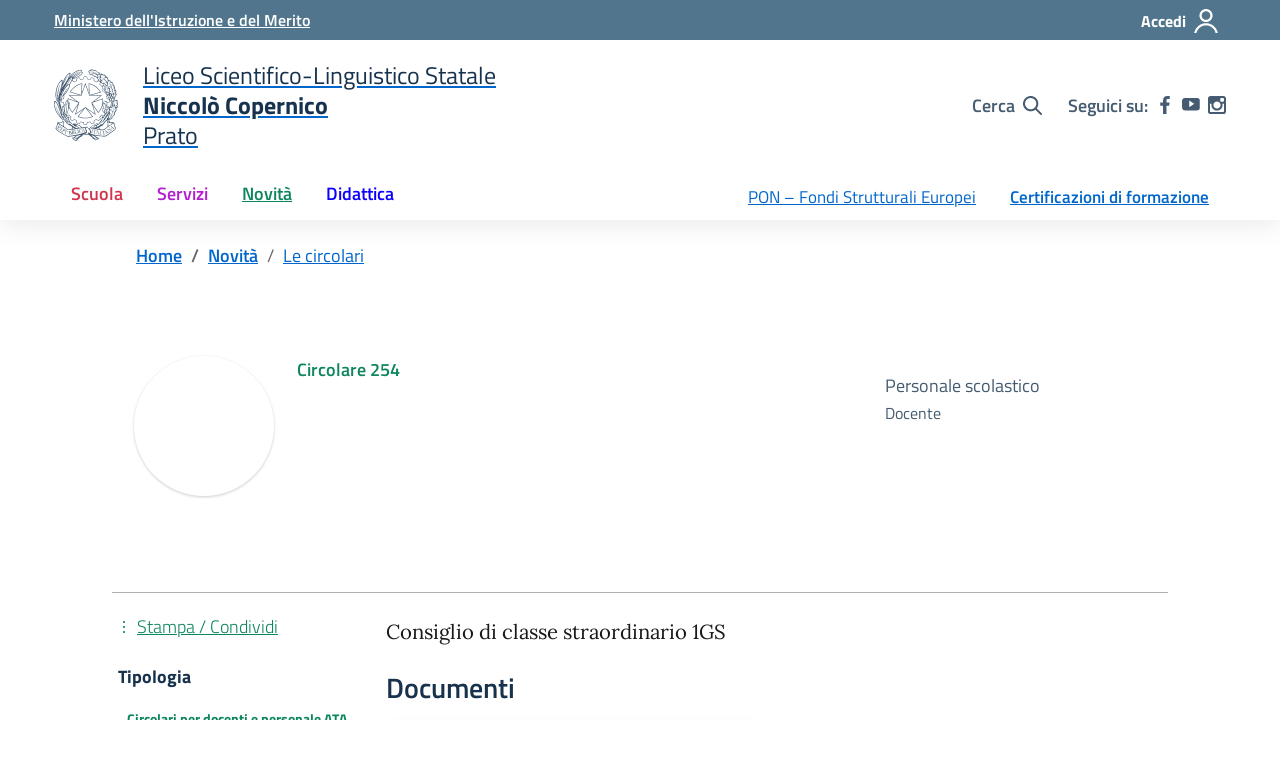

--- FILE ---
content_type: text/css
request_url: https://copernicoprato.edu.it/wp-content/litespeed/ucss/c435e1dbf46efb77b1d079d443676bc1.css?ver=c50b9
body_size: 9857
content:
@font-face{font-display:swap;font-display:swap;font-family:"Titillium Web";font-style:normal;font-weight:300;src:url(/wp-content/themes/design-scuole-wordpress-theme-main-2.5.1/assets/fonts/Titillium_Web/titillium-web-v10-latin-ext_latin-300.eot);src:local(""),url(/wp-content/themes/design-scuole-wordpress-theme-main-2.5.1/assets/fonts/Titillium_Web/titillium-web-v10-latin-ext_latin-300.eot?#iefix)format("embedded-opentype"),url(/wp-content/themes/design-scuole-wordpress-theme-main-2.5.1/assets/fonts/Titillium_Web/titillium-web-v10-latin-ext_latin-300.woff2)format("woff2"),url(/wp-content/themes/design-scuole-wordpress-theme-main-2.5.1/assets/fonts/Titillium_Web/titillium-web-v10-latin-ext_latin-300.woff)format("woff"),url(/wp-content/themes/design-scuole-wordpress-theme-main-2.5.1/assets/fonts/Titillium_Web/titillium-web-v10-latin-ext_latin-300.ttf)format("truetype"),url(/wp-content/themes/design-scuole-wordpress-theme-main-2.5.1/assets/fonts/Titillium_Web/titillium-web-v10-latin-ext_latin-300.svg#TitilliumWeb)format("svg")}@font-face{font-display:swap;font-display:swap;font-family:"Titillium Web";font-style:italic;font-weight:300;src:url(/wp-content/themes/design-scuole-wordpress-theme-main-2.5.1/assets/fonts/Titillium_Web/titillium-web-v10-latin-ext_latin-300italic.eot);src:local(""),url(/wp-content/themes/design-scuole-wordpress-theme-main-2.5.1/assets/fonts/Titillium_Web/titillium-web-v10-latin-ext_latin-300italic.eot?#iefix)format("embedded-opentype"),url(/wp-content/themes/design-scuole-wordpress-theme-main-2.5.1/assets/fonts/Titillium_Web/titillium-web-v10-latin-ext_latin-300italic.woff2)format("woff2"),url(/wp-content/themes/design-scuole-wordpress-theme-main-2.5.1/assets/fonts/Titillium_Web/titillium-web-v10-latin-ext_latin-300italic.woff)format("woff"),url(/wp-content/themes/design-scuole-wordpress-theme-main-2.5.1/assets/fonts/Titillium_Web/titillium-web-v10-latin-ext_latin-300italic.ttf)format("truetype"),url(/wp-content/themes/design-scuole-wordpress-theme-main-2.5.1/assets/fonts/Titillium_Web/titillium-web-v10-latin-ext_latin-300italic.svg#TitilliumWeb)format("svg")}@font-face{font-display:swap;font-display:swap;font-family:"Titillium Web";font-style:normal;font-weight:400;src:url(/wp-content/themes/design-scuole-wordpress-theme-main-2.5.1/assets/fonts/Titillium_Web/titillium-web-v10-latin-ext_latin-regular.eot);src:local(""),url(/wp-content/themes/design-scuole-wordpress-theme-main-2.5.1/assets/fonts/Titillium_Web/titillium-web-v10-latin-ext_latin-regular.eot?#iefix)format("embedded-opentype"),url(/wp-content/themes/design-scuole-wordpress-theme-main-2.5.1/assets/fonts/Titillium_Web/titillium-web-v10-latin-ext_latin-regular.woff2)format("woff2"),url(/wp-content/themes/design-scuole-wordpress-theme-main-2.5.1/assets/fonts/Titillium_Web/titillium-web-v10-latin-ext_latin-regular.woff)format("woff"),url(/wp-content/themes/design-scuole-wordpress-theme-main-2.5.1/assets/fonts/Titillium_Web/titillium-web-v10-latin-ext_latin-regular.ttf)format("truetype"),url(/wp-content/themes/design-scuole-wordpress-theme-main-2.5.1/assets/fonts/Titillium_Web/titillium-web-v10-latin-ext_latin-regular.svg#TitilliumWeb)format("svg")}@font-face{font-display:swap;font-display:swap;font-family:"Titillium Web";font-style:italic;font-weight:400;src:url(/wp-content/themes/design-scuole-wordpress-theme-main-2.5.1/assets/fonts/Titillium_Web/titillium-web-v10-latin-ext_latin-italic.eot);src:local(""),url(/wp-content/themes/design-scuole-wordpress-theme-main-2.5.1/assets/fonts/Titillium_Web/titillium-web-v10-latin-ext_latin-italic.eot?#iefix)format("embedded-opentype"),url(/wp-content/themes/design-scuole-wordpress-theme-main-2.5.1/assets/fonts/Titillium_Web/titillium-web-v10-latin-ext_latin-italic.woff2)format("woff2"),url(/wp-content/themes/design-scuole-wordpress-theme-main-2.5.1/assets/fonts/Titillium_Web/titillium-web-v10-latin-ext_latin-italic.woff)format("woff"),url(/wp-content/themes/design-scuole-wordpress-theme-main-2.5.1/assets/fonts/Titillium_Web/titillium-web-v10-latin-ext_latin-italic.ttf)format("truetype"),url(/wp-content/themes/design-scuole-wordpress-theme-main-2.5.1/assets/fonts/Titillium_Web/titillium-web-v10-latin-ext_latin-italic.svg#TitilliumWeb)format("svg")}@font-face{font-display:swap;font-display:swap;font-family:"Titillium Web";font-style:normal;font-weight:600;src:url(/wp-content/themes/design-scuole-wordpress-theme-main-2.5.1/assets/fonts/Titillium_Web/titillium-web-v10-latin-ext_latin-600.eot);src:local(""),url(/wp-content/themes/design-scuole-wordpress-theme-main-2.5.1/assets/fonts/Titillium_Web/titillium-web-v10-latin-ext_latin-600.eot?#iefix)format("embedded-opentype"),url(/wp-content/themes/design-scuole-wordpress-theme-main-2.5.1/assets/fonts/Titillium_Web/titillium-web-v10-latin-ext_latin-600.woff2)format("woff2"),url(/wp-content/themes/design-scuole-wordpress-theme-main-2.5.1/assets/fonts/Titillium_Web/titillium-web-v10-latin-ext_latin-600.woff)format("woff"),url(/wp-content/themes/design-scuole-wordpress-theme-main-2.5.1/assets/fonts/Titillium_Web/titillium-web-v10-latin-ext_latin-600.ttf)format("truetype"),url(/wp-content/themes/design-scuole-wordpress-theme-main-2.5.1/assets/fonts/Titillium_Web/titillium-web-v10-latin-ext_latin-600.svg#TitilliumWeb)format("svg")}@font-face{font-display:swap;font-display:swap;font-family:"Titillium Web";font-style:italic;font-weight:600;src:url(/wp-content/themes/design-scuole-wordpress-theme-main-2.5.1/assets/fonts/Titillium_Web/titillium-web-v10-latin-ext_latin-600italic.eot);src:local(""),url(/wp-content/themes/design-scuole-wordpress-theme-main-2.5.1/assets/fonts/Titillium_Web/titillium-web-v10-latin-ext_latin-600italic.eot?#iefix)format("embedded-opentype"),url(/wp-content/themes/design-scuole-wordpress-theme-main-2.5.1/assets/fonts/Titillium_Web/titillium-web-v10-latin-ext_latin-600italic.woff2)format("woff2"),url(/wp-content/themes/design-scuole-wordpress-theme-main-2.5.1/assets/fonts/Titillium_Web/titillium-web-v10-latin-ext_latin-600italic.woff)format("woff"),url(/wp-content/themes/design-scuole-wordpress-theme-main-2.5.1/assets/fonts/Titillium_Web/titillium-web-v10-latin-ext_latin-600italic.ttf)format("truetype"),url(/wp-content/themes/design-scuole-wordpress-theme-main-2.5.1/assets/fonts/Titillium_Web/titillium-web-v10-latin-ext_latin-600italic.svg#TitilliumWeb)format("svg")}@font-face{font-display:swap;font-display:swap;font-family:"Titillium Web";font-style:normal;font-weight:700;src:url(/wp-content/themes/design-scuole-wordpress-theme-main-2.5.1/assets/fonts/Titillium_Web/titillium-web-v10-latin-ext_latin-700.eot);src:local(""),url(/wp-content/themes/design-scuole-wordpress-theme-main-2.5.1/assets/fonts/Titillium_Web/titillium-web-v10-latin-ext_latin-700.eot?#iefix)format("embedded-opentype"),url(/wp-content/themes/design-scuole-wordpress-theme-main-2.5.1/assets/fonts/Titillium_Web/titillium-web-v10-latin-ext_latin-700.woff2)format("woff2"),url(/wp-content/themes/design-scuole-wordpress-theme-main-2.5.1/assets/fonts/Titillium_Web/titillium-web-v10-latin-ext_latin-700.woff)format("woff"),url(/wp-content/themes/design-scuole-wordpress-theme-main-2.5.1/assets/fonts/Titillium_Web/titillium-web-v10-latin-ext_latin-700.ttf)format("truetype"),url(/wp-content/themes/design-scuole-wordpress-theme-main-2.5.1/assets/fonts/Titillium_Web/titillium-web-v10-latin-ext_latin-700.svg#TitilliumWeb)format("svg")}@font-face{font-display:swap;font-display:swap;font-family:"Titillium Web";font-style:italic;font-weight:700;src:url(/wp-content/themes/design-scuole-wordpress-theme-main-2.5.1/assets/fonts/Titillium_Web/titillium-web-v10-latin-ext_latin-700italic.eot);src:local(""),url(/wp-content/themes/design-scuole-wordpress-theme-main-2.5.1/assets/fonts/Titillium_Web/titillium-web-v10-latin-ext_latin-700italic.eot?#iefix)format("embedded-opentype"),url(/wp-content/themes/design-scuole-wordpress-theme-main-2.5.1/assets/fonts/Titillium_Web/titillium-web-v10-latin-ext_latin-700italic.woff2)format("woff2"),url(/wp-content/themes/design-scuole-wordpress-theme-main-2.5.1/assets/fonts/Titillium_Web/titillium-web-v10-latin-ext_latin-700italic.woff)format("woff"),url(/wp-content/themes/design-scuole-wordpress-theme-main-2.5.1/assets/fonts/Titillium_Web/titillium-web-v10-latin-ext_latin-700italic.ttf)format("truetype"),url(/wp-content/themes/design-scuole-wordpress-theme-main-2.5.1/assets/fonts/Titillium_Web/titillium-web-v10-latin-ext_latin-700italic.svg#TitilliumWeb)format("svg")}@font-face{font-display:swap;font-display:swap;font-family:Lora;font-style:normal;font-weight:400;src:url(/wp-content/themes/design-scuole-wordpress-theme-main-2.5.1/assets/fonts/Lora/lora-v20-latin-ext_latin-regular.eot);src:local(""),url(/wp-content/themes/design-scuole-wordpress-theme-main-2.5.1/assets/fonts/Lora/lora-v20-latin-ext_latin-regular.eot?#iefix)format("embedded-opentype"),url(/wp-content/themes/design-scuole-wordpress-theme-main-2.5.1/assets/fonts/Lora/lora-v20-latin-ext_latin-regular.woff2)format("woff2"),url(/wp-content/themes/design-scuole-wordpress-theme-main-2.5.1/assets/fonts/Lora/lora-v20-latin-ext_latin-regular.woff)format("woff"),url(/wp-content/themes/design-scuole-wordpress-theme-main-2.5.1/assets/fonts/Lora/lora-v20-latin-ext_latin-regular.ttf)format("truetype"),url(/wp-content/themes/design-scuole-wordpress-theme-main-2.5.1/assets/fonts/Lora/lora-v20-latin-ext_latin-regular.svg#Lora)format("svg")}@font-face{font-display:swap;font-display:swap;font-family:Lora;font-style:normal;font-weight:700;src:url(/wp-content/themes/design-scuole-wordpress-theme-main-2.5.1/assets/fonts/Lora/lora-v20-latin-ext_latin-700.eot);src:local(""),url(/wp-content/themes/design-scuole-wordpress-theme-main-2.5.1/assets/fonts/Lora/lora-v20-latin-ext_latin-700.eot?#iefix)format("embedded-opentype"),url(/wp-content/themes/design-scuole-wordpress-theme-main-2.5.1/assets/fonts/Lora/lora-v20-latin-ext_latin-700.woff2)format("woff2"),url(/wp-content/themes/design-scuole-wordpress-theme-main-2.5.1/assets/fonts/Lora/lora-v20-latin-ext_latin-700.woff)format("woff"),url(/wp-content/themes/design-scuole-wordpress-theme-main-2.5.1/assets/fonts/Lora/lora-v20-latin-ext_latin-700.ttf)format("truetype"),url(/wp-content/themes/design-scuole-wordpress-theme-main-2.5.1/assets/fonts/Lora/lora-v20-latin-ext_latin-700.svg#Lora)format("svg")}@font-face{font-display:swap;font-display:swap;font-family:Lora;font-style:italic;font-weight:400;src:url(/wp-content/themes/design-scuole-wordpress-theme-main-2.5.1/assets/fonts/Lora/lora-v20-latin-ext_latin-italic.eot);src:local(""),url(/wp-content/themes/design-scuole-wordpress-theme-main-2.5.1/assets/fonts/Lora/lora-v20-latin-ext_latin-italic.eot?#iefix)format("embedded-opentype"),url(/wp-content/themes/design-scuole-wordpress-theme-main-2.5.1/assets/fonts/Lora/lora-v20-latin-ext_latin-italic.woff2)format("woff2"),url(/wp-content/themes/design-scuole-wordpress-theme-main-2.5.1/assets/fonts/Lora/lora-v20-latin-ext_latin-italic.woff)format("woff"),url(/wp-content/themes/design-scuole-wordpress-theme-main-2.5.1/assets/fonts/Lora/lora-v20-latin-ext_latin-italic.ttf)format("truetype"),url(/wp-content/themes/design-scuole-wordpress-theme-main-2.5.1/assets/fonts/Lora/lora-v20-latin-ext_latin-italic.svg#Lora)format("svg")}@font-face{font-display:swap;font-display:swap;font-family:Lora;font-style:italic;font-weight:700;src:url(/wp-content/themes/design-scuole-wordpress-theme-main-2.5.1/assets/fonts/Lora/lora-v20-latin-ext_latin-700italic.eot);src:local(""),url(/wp-content/themes/design-scuole-wordpress-theme-main-2.5.1/assets/fonts/Lora/lora-v20-latin-ext_latin-700italic.eot?#iefix)format("embedded-opentype"),url(/wp-content/themes/design-scuole-wordpress-theme-main-2.5.1/assets/fonts/Lora/lora-v20-latin-ext_latin-700italic.woff2)format("woff2"),url(/wp-content/themes/design-scuole-wordpress-theme-main-2.5.1/assets/fonts/Lora/lora-v20-latin-ext_latin-700italic.woff)format("woff"),url(/wp-content/themes/design-scuole-wordpress-theme-main-2.5.1/assets/fonts/Lora/lora-v20-latin-ext_latin-700italic.ttf)format("truetype"),url(/wp-content/themes/design-scuole-wordpress-theme-main-2.5.1/assets/fonts/Lora/lora-v20-latin-ext_latin-700italic.svg#Lora)format("svg")}@font-face{font-display:swap;font-display:swap;font-family:"Roboto Mono";font-style:normal;font-weight:400;src:url(/wp-content/themes/design-scuole-wordpress-theme-main-2.5.1/assets/fonts/Roboto_Mono/roboto-mono-v13-latin-ext_latin-regular.eot);src:local(""),url(/wp-content/themes/design-scuole-wordpress-theme-main-2.5.1/assets/fonts/Roboto_Mono/roboto-mono-v13-latin-ext_latin-regular.eot?#iefix)format("embedded-opentype"),url(/wp-content/themes/design-scuole-wordpress-theme-main-2.5.1/assets/fonts/Roboto_Mono/roboto-mono-v13-latin-ext_latin-regular.woff2)format("woff2"),url(/wp-content/themes/design-scuole-wordpress-theme-main-2.5.1/assets/fonts/Roboto_Mono/roboto-mono-v13-latin-ext_latin-regular.woff)format("woff"),url(/wp-content/themes/design-scuole-wordpress-theme-main-2.5.1/assets/fonts/Roboto_Mono/roboto-mono-v13-latin-ext_latin-regular.ttf)format("truetype"),url(/wp-content/themes/design-scuole-wordpress-theme-main-2.5.1/assets/fonts/Roboto_Mono/roboto-mono-v13-latin-ext_latin-regular.svg#RobotoMono)format("svg")}@font-face{font-display:swap;font-display:swap;font-family:"Roboto Mono";font-style:normal;font-weight:700;src:url(/wp-content/themes/design-scuole-wordpress-theme-main-2.5.1/assets/fonts/Roboto_Mono/roboto-mono-v13-latin-ext_latin-700.eot);src:local(""),url(/wp-content/themes/design-scuole-wordpress-theme-main-2.5.1/assets/fonts/Roboto_Mono/roboto-mono-v13-latin-ext_latin-700.eot?#iefix)format("embedded-opentype"),url(/wp-content/themes/design-scuole-wordpress-theme-main-2.5.1/assets/fonts/Roboto_Mono/roboto-mono-v13-latin-ext_latin-700.woff2)format("woff2"),url(/wp-content/themes/design-scuole-wordpress-theme-main-2.5.1/assets/fonts/Roboto_Mono/roboto-mono-v13-latin-ext_latin-700.woff)format("woff"),url(/wp-content/themes/design-scuole-wordpress-theme-main-2.5.1/assets/fonts/Roboto_Mono/roboto-mono-v13-latin-ext_latin-700.ttf)format("truetype"),url(/wp-content/themes/design-scuole-wordpress-theme-main-2.5.1/assets/fonts/Roboto_Mono/roboto-mono-v13-latin-ext_latin-700.svg#RobotoMono)format("svg")}@font-face{font-display:swap;font-display:swap;font-family:"Roboto Mono";font-style:italic;font-weight:400;src:url(/wp-content/themes/design-scuole-wordpress-theme-main-2.5.1/assets/fonts/Roboto_Mono/roboto-mono-v13-latin-ext_latin-italic.eot);src:local(""),url(/wp-content/themes/design-scuole-wordpress-theme-main-2.5.1/assets/fonts/Roboto_Mono/roboto-mono-v13-latin-ext_latin-italic.eot?#iefix)format("embedded-opentype"),url(/wp-content/themes/design-scuole-wordpress-theme-main-2.5.1/assets/fonts/Roboto_Mono/roboto-mono-v13-latin-ext_latin-italic.woff2)format("woff2"),url(/wp-content/themes/design-scuole-wordpress-theme-main-2.5.1/assets/fonts/Roboto_Mono/roboto-mono-v13-latin-ext_latin-italic.woff)format("woff"),url(/wp-content/themes/design-scuole-wordpress-theme-main-2.5.1/assets/fonts/Roboto_Mono/roboto-mono-v13-latin-ext_latin-italic.ttf)format("truetype"),url(/wp-content/themes/design-scuole-wordpress-theme-main-2.5.1/assets/fonts/Roboto_Mono/roboto-mono-v13-latin-ext_latin-italic.svg#RobotoMono)format("svg")}@font-face{font-display:swap;font-display:swap;font-family:"Roboto Mono";font-style:italic;font-weight:700;src:url(/wp-content/themes/design-scuole-wordpress-theme-main-2.5.1/assets/fonts/Roboto_Mono/roboto-mono-v13-latin-ext_latin-700italic.eot);src:local(""),url(/wp-content/themes/design-scuole-wordpress-theme-main-2.5.1/assets/fonts/Roboto_Mono/roboto-mono-v13-latin-ext_latin-700italic.eot?#iefix)format("embedded-opentype"),url(/wp-content/themes/design-scuole-wordpress-theme-main-2.5.1/assets/fonts/Roboto_Mono/roboto-mono-v13-latin-ext_latin-700italic.woff2)format("woff2"),url(/wp-content/themes/design-scuole-wordpress-theme-main-2.5.1/assets/fonts/Roboto_Mono/roboto-mono-v13-latin-ext_latin-700italic.woff)format("woff"),url(/wp-content/themes/design-scuole-wordpress-theme-main-2.5.1/assets/fonts/Roboto_Mono/roboto-mono-v13-latin-ext_latin-700italic.ttf)format("truetype"),url(/wp-content/themes/design-scuole-wordpress-theme-main-2.5.1/assets/fonts/Roboto_Mono/roboto-mono-v13-latin-ext_latin-700italic.svg#RobotoMono)format("svg")}.form-check [type=checkbox]:focus+label,:focus:not(.focus--mouse):not([data-focus-mouse=true]){border-color:#000!important;box-shadow:0 0 0 2px #000!important;outline:2px solid #fff!important;outline-offset:3px}.home-message .btn-outline-black:not(:disabled):not(.disabled).active,.home-message .btn-outline-black:not(:disabled):not(.disabled):active{color:#17324d;background-color:transparent;background-image:none;box-shadow:inset 0 0 0 1px #17324d}.home-message .btn-outline-black:not(:disabled):not(.disabled).active:focus,.home-message .btn-outline-black:not(:disabled):not(.disabled):active:focus{box-shadow:inset 0 3px 5px rgba(0,0,0,.125),0 0 0 .2rem rgba(23,50,77,.5)}.btn{display:inline-block;font-weight:600;color:#19191a;text-align:center;vertical-align:middle;user-select:none;background-color:transparent;border:0 solid transparent;padding:.375rem .75rem;font-size:1rem;line-height:1.5;border-radius:4px;transition:color .15s ease-in-out,background-color .15s ease-in-out,border-color .15s ease-in-out,box-shadow .15s ease-in-out}@media (prefers-reduced-motion:reduce){.btn{transition:none}}.btn:hover{color:#19191a;text-decoration:none}.btn:focus{outline:0;box-shadow:0 0 0 .2rem rgba(0,102,204,.25)}.btn:disabled{opacity:.65;box-shadow:none}.btn:not(:disabled):not(.disabled).active,.btn:not(:disabled):not(.disabled):active{box-shadow:inset 0 3px 5px rgba(0,0,0,.125)}.btn:not(:disabled):not(.disabled).active:focus,.btn:not(:disabled):not(.disabled):active:focus{box-shadow:0 0 0 .2rem rgba(0,102,204,.25),inset 0 3px 5px rgba(0,0,0,.125)}.btn-primary:not(:disabled):not(.disabled).active,.btn-primary:not(:disabled):not(.disabled):active{color:#fff;background-color:#004d99;border-color:#00468c}.btn-primary:not(:disabled):not(.disabled).active:focus,.btn-primary:not(:disabled):not(.disabled):active:focus{box-shadow:inset 0 3px 5px rgba(0,0,0,.125),0 0 0 .2rem rgba(0,102,204,.5)}.btn-secondary:not(:disabled):not(.disabled).active,.btn-secondary:not(:disabled):not(.disabled):active{color:#fff;background-color:#475664;border-color:#424f5d}.btn-secondary:not(:disabled):not(.disabled).active:focus,.btn-secondary:not(:disabled):not(.disabled):active:focus{box-shadow:inset 0 3px 5px rgba(0,0,0,.125),0 0 0 .2rem rgba(92,111,130,.5)}.btn-success:not(:disabled):not(.disabled).active,.btn-success:not(:disabled):not(.disabled):active{color:#fff;background-color:#005437;border-color:#00472e}.btn-success:not(:disabled):not(.disabled).active:focus,.btn-success:not(:disabled):not(.disabled):active:focus{box-shadow:inset 0 3px 5px rgba(0,0,0,.125),0 0 0 .2rem rgba(0,135,88,.5)}.btn-info:not(:disabled):not(.disabled).active,.btn-info:not(:disabled):not(.disabled):active{color:#000;background-color:#7e7e80;border-color:#777879}.btn-info:not(:disabled):not(.disabled).active:focus,.btn-info:not(:disabled):not(.disabled):active:focus{box-shadow:inset 0 3px 5px rgba(0,0,0,.125),0 0 0 .2rem rgba(151,152,153,.5)}.btn-warning:not(:disabled):not(.disabled).active,.btn-warning:not(:disabled):not(.disabled):active{color:#fff;background-color:#734500;border-color:#663d00}.btn-warning:not(:disabled):not(.disabled).active:focus,.btn-warning:not(:disabled):not(.disabled):active:focus{box-shadow:inset 0 3px 5px rgba(0,0,0,.125),0 0 0 .2rem rgba(166,99,0,.5)}.btn-danger:not(:disabled):not(.disabled).active,.btn-danger:not(:disabled):not(.disabled):active{color:#fff;background-color:#b9233a;border-color:#ae2136}.btn-danger:not(:disabled):not(.disabled).active:focus,.btn-danger:not(:disabled):not(.disabled):active:focus{box-shadow:inset 0 3px 5px rgba(0,0,0,.125),0 0 0 .2rem rgba(217,54,79,.5)}.btn-light:not(:disabled):not(.disabled).active,.btn-light:not(:disabled):not(.disabled):active{color:#000;background-color:#ccc4e1;border-color:#c4bcdd}.btn-light:not(:disabled):not(.disabled).active:focus,.btn-light:not(:disabled):not(.disabled):active:focus{box-shadow:inset 0 3px 5px rgba(0,0,0,.125),0 0 0 .2rem rgba(233,230,242,.5)}.btn-dark:not(:disabled):not(.disabled).active,.btn-dark:not(:disabled):not(.disabled):active{color:#fff;background-color:#0b1825;border-color:#08121b}.btn-dark:not(:disabled):not(.disabled).active:focus,.btn-dark:not(:disabled):not(.disabled):active:focus{box-shadow:inset 0 3px 5px rgba(0,0,0,.125),0 0 0 .2rem rgba(23,50,77,.5)}.btn-petrol:not(:disabled):not(.disabled).active,.btn-petrol:not(:disabled):not(.disabled):active{color:#fff;background-color:#3e5a6d;border-color:#3a5365}.btn-petrol:not(:disabled):not(.disabled).active:focus,.btn-petrol:not(:disabled):not(.disabled):active:focus{box-shadow:inset 0 3px 5px rgba(0,0,0,.125),0 0 0 .2rem rgba(81,117,141,.5)}.btn-redbrown:not(:disabled):not(.disabled).active,.btn-redbrown:not(:disabled):not(.disabled):active{color:#fff;background-color:#ab273b;border-color:#a12437}.btn-redbrown:not(:disabled):not(.disabled).active:focus,.btn-redbrown:not(:disabled):not(.disabled):active:focus{box-shadow:inset 0 3px 5px rgba(0,0,0,.125),0 0 0 .2rem rgba(209,52,76,.5)}.btn-purplelight:not(:disabled):not(.disabled).active,.btn-purplelight:not(:disabled):not(.disabled):active{color:#fff;background-color:#8c17a3;border-color:#821598}.btn-purplelight:not(:disabled):not(.disabled).active:focus,.btn-purplelight:not(:disabled):not(.disabled):active:focus{box-shadow:inset 0 3px 5px rgba(0,0,0,.125),0 0 0 .2rem rgba(178,29,208,.5)}.btn-greendark:not(:disabled):not(.disabled).active,.btn-greendark:not(:disabled):not(.disabled):active{color:#fff;background-color:#095c3f;border-color:#085037}.btn-greendark:not(:disabled):not(.disabled).active:focus,.btn-greendark:not(:disabled):not(.disabled):active:focus{box-shadow:inset 0 3px 5px rgba(0,0,0,.125),0 0 0 .2rem rgba(14,138,95,.5)}.btn-bluelectric:not(:disabled):not(.disabled).active,.btn-bluelectric:not(:disabled):not(.disabled):active{color:#fff;background-color:#0a00cc;border-color:#0a00bf}.btn-bluelectric:not(:disabled):not(.disabled).active:focus,.btn-bluelectric:not(:disabled):not(.disabled):active:focus{box-shadow:inset 0 3px 5px rgba(0,0,0,.125),0 0 0 .2rem rgba(13,0,255,.5)}.btn-gray100:not(:disabled):not(.disabled).active,.btn-gray100:not(:disabled):not(.disabled):active{color:#000;background-color:#c9cacd;border-color:#c2c3c7}.btn-gray100:not(:disabled):not(.disabled).active:focus,.btn-gray100:not(:disabled):not(.disabled):active:focus{box-shadow:inset 0 3px 5px rgba(0,0,0,.125),0 0 0 .2rem rgba(227,228,230,.5)}.btn-white{color:#000;background-color:#fff;border-color:#fff;box-shadow:inset 0 1px 0 rgba(255,255,255,.15),0 1px 1px rgba(0,0,0,.075)}.btn-white:hover{color:#000;background-color:#ececec;border-color:#e6e6e6}.btn-white:focus{box-shadow:inset 0 1px 0 rgba(255,255,255,.15),0 1px 1px rgba(0,0,0,.075),0 0 0 .2rem rgba(255,255,255,.5)}.btn-white:disabled{color:#000;background-color:#fff;border-color:#fff}.btn-white:not(:disabled):not(.disabled).active,.btn-white:not(:disabled):not(.disabled):active{color:#000;background-color:#e6e6e6;border-color:#dfdfdf}.btn-white:not(:disabled):not(.disabled).active:focus,.btn-white:not(:disabled):not(.disabled):active:focus{box-shadow:inset 0 3px 5px rgba(0,0,0,.125),0 0 0 .2rem rgba(255,255,255,.5)}.btn-gray-primary:not(:disabled):not(.disabled).active,.btn-gray-primary:not(:disabled):not(.disabled):active{color:#fff;background-color:#324151;border-color:#2d3b49}.btn-gray-primary:not(:disabled):not(.disabled).active:focus,.btn-gray-primary:not(:disabled):not(.disabled):active:focus{box-shadow:inset 0 3px 5px rgba(0,0,0,.125),0 0 0 .2rem rgba(69,91,113,.5)}.btn-black:not(:disabled):not(.disabled).active,.btn-black:not(:disabled):not(.disabled):active{color:#fff;background-color:#000;border-color:#000}.btn-black:not(:disabled):not(.disabled).active:focus,.btn-black:not(:disabled):not(.disabled):active:focus{box-shadow:inset 0 3px 5px rgba(0,0,0,.125),0 0 0 .2rem rgba(0,0,0,.5)}.btn-100:not(:disabled):not(.disabled).active,.btn-100:not(:disabled):not(.disabled):active{color:#000;background-color:#c9cacd;border-color:#c2c3c7}.btn-100:not(:disabled):not(.disabled).active:focus,.btn-100:not(:disabled):not(.disabled):active:focus{box-shadow:inset 0 3px 5px rgba(0,0,0,.125),0 0 0 .2rem rgba(227,228,230,.5)}.btn-200:not(:disabled):not(.disabled).active,.btn-200:not(:disabled):not(.disabled):active{color:#000;background-color:#b0b1b3;border-color:#a9aaad}.btn-200:not(:disabled):not(.disabled).active:focus,.btn-200:not(:disabled):not(.disabled):active:focus{box-shadow:inset 0 3px 5px rgba(0,0,0,.125),0 0 0 .2rem rgba(202,202,204,.5)}.btn-300:not(:disabled):not(.disabled).active,.btn-300:not(:disabled):not(.disabled):active{color:#000;background-color:#979899;border-color:#909193}.btn-300:not(:disabled):not(.disabled).active:focus,.btn-300:not(:disabled):not(.disabled):active:focus{box-shadow:inset 0 3px 5px rgba(0,0,0,.125),0 0 0 .2rem rgba(177,177,179,.5)}.btn-400:not(:disabled):not(.disabled).active,.btn-400:not(:disabled):not(.disabled):active{color:#000;background-color:#7e7e80;border-color:#777879}.btn-400:not(:disabled):not(.disabled).active:focus,.btn-400:not(:disabled):not(.disabled):active:focus{box-shadow:inset 0 3px 5px rgba(0,0,0,.125),0 0 0 .2rem rgba(151,152,153,.5)}.btn-500:not(:disabled):not(.disabled).active,.btn-500:not(:disabled):not(.disabled):active{color:#fff;background-color:#656566;border-color:#5f5f5f}.btn-500:not(:disabled):not(.disabled).active:focus,.btn-500:not(:disabled):not(.disabled):active:focus{box-shadow:inset 0 3px 5px rgba(0,0,0,.125),0 0 0 .2rem rgba(126,127,128,.5)}.btn-600:not(:disabled):not(.disabled).active,.btn-600:not(:disabled):not(.disabled):active{color:#fff;background-color:#4c4c4c;border-color:#454546}.btn-600:not(:disabled):not(.disabled).active:focus,.btn-600:not(:disabled):not(.disabled):active:focus{box-shadow:inset 0 3px 5px rgba(0,0,0,.125),0 0 0 .2rem rgba(101,101,102,.5)}.btn-700:not(:disabled):not(.disabled).active,.btn-700:not(:disabled):not(.disabled):active{color:#fff;background-color:#323233;border-color:#2c2c2c}.btn-700:not(:disabled):not(.disabled).active:focus,.btn-700:not(:disabled):not(.disabled):active:focus{box-shadow:inset 0 3px 5px rgba(0,0,0,.125),0 0 0 .2rem rgba(76,76,77,.5)}.btn-800:not(:disabled):not(.disabled).active,.btn-800:not(:disabled):not(.disabled):active{color:#fff;background-color:#191919;border-color:#131313}.btn-800:not(:disabled):not(.disabled).active:focus,.btn-800:not(:disabled):not(.disabled):active:focus{box-shadow:inset 0 3px 5px rgba(0,0,0,.125),0 0 0 .2rem rgba(50,51,51,.5)}.btn-900:not(:disabled):not(.disabled).active,.btn-900:not(:disabled):not(.disabled):active{color:#fff;background-color:#000;border-color:#000}.btn-900:not(:disabled):not(.disabled).active:focus,.btn-900:not(:disabled):not(.disabled):active:focus{box-shadow:inset 0 3px 5px rgba(0,0,0,.125),0 0 0 .2rem rgba(25,25,26,.5)}.btn-outline-primary:not(:disabled):not(.disabled).active,.btn-outline-primary:not(:disabled):not(.disabled):active{color:#06c;background-color:transparent;background-image:none;box-shadow:inset 0 0 0 1px #06c}.bg-dark .btn-primary:not(:disabled):not(.disabled).active:focus,.bg-dark .btn-primary:not(:disabled):not(.disabled):active:focus,.btn-outline-primary:not(:disabled):not(.disabled).active:focus,.btn-outline-primary:not(:disabled):not(.disabled):active:focus{box-shadow:inset 0 3px 5px rgba(0,0,0,.125),0 0 0 .2rem rgba(0,102,204,.5)}.btn-outline-secondary:not(:disabled):not(.disabled).active,.btn-outline-secondary:not(:disabled):not(.disabled):active{color:#5c6f82;background-color:transparent;background-image:none;box-shadow:inset 0 0 0 1px #5c6f82}.btn-outline-secondary:not(:disabled):not(.disabled).active:focus,.btn-outline-secondary:not(:disabled):not(.disabled):active:focus{box-shadow:inset 0 3px 5px rgba(0,0,0,.125),0 0 0 .2rem rgba(92,111,130,.5)}.btn-outline-success:not(:disabled):not(.disabled).active,.btn-outline-success:not(:disabled):not(.disabled):active{color:#008758;background-color:transparent;background-image:none;box-shadow:inset 0 0 0 1px #008758}.btn-outline-success:not(:disabled):not(.disabled).active:focus,.btn-outline-success:not(:disabled):not(.disabled):active:focus{box-shadow:inset 0 3px 5px rgba(0,0,0,.125),0 0 0 .2rem rgba(0,135,88,.5)}.btn-outline-info:not(:disabled):not(.disabled).active,.btn-outline-info:not(:disabled):not(.disabled):active{color:#979899;background-color:transparent;background-image:none;box-shadow:inset 0 0 0 1px #979899}.btn-outline-info:not(:disabled):not(.disabled).active:focus,.btn-outline-info:not(:disabled):not(.disabled):active:focus{box-shadow:inset 0 3px 5px rgba(0,0,0,.125),0 0 0 .2rem rgba(151,152,153,.5)}.btn-outline-warning:not(:disabled):not(.disabled).active,.btn-outline-warning:not(:disabled):not(.disabled):active{color:#a66300;background-color:transparent;background-image:none;box-shadow:inset 0 0 0 1px #a66300}.btn-outline-warning:not(:disabled):not(.disabled).active:focus,.btn-outline-warning:not(:disabled):not(.disabled):active:focus{box-shadow:inset 0 3px 5px rgba(0,0,0,.125),0 0 0 .2rem rgba(166,99,0,.5)}.btn-outline-danger:not(:disabled):not(.disabled).active,.btn-outline-danger:not(:disabled):not(.disabled):active{color:#d9364f;background-color:transparent;background-image:none;box-shadow:inset 0 0 0 1px #d9364f}.btn-outline-danger:not(:disabled):not(.disabled).active:focus,.btn-outline-danger:not(:disabled):not(.disabled):active:focus{box-shadow:inset 0 3px 5px rgba(0,0,0,.125),0 0 0 .2rem rgba(217,54,79,.5)}.btn-outline-light:not(:disabled):not(.disabled).active,.btn-outline-light:not(:disabled):not(.disabled):active{color:#e9e6f2;background-color:transparent;background-image:none;box-shadow:inset 0 0 0 1px #e9e6f2}.btn-outline-light:not(:disabled):not(.disabled).active:focus,.btn-outline-light:not(:disabled):not(.disabled):active:focus{box-shadow:inset 0 3px 5px rgba(0,0,0,.125),0 0 0 .2rem rgba(233,230,242,.5)}.btn-outline-dark:not(:disabled):not(.disabled).active,.btn-outline-dark:not(:disabled):not(.disabled):active{color:#17324d;background-color:transparent;background-image:none;box-shadow:inset 0 0 0 1px #17324d}.btn-outline-dark:not(:disabled):not(.disabled).active:focus,.btn-outline-dark:not(:disabled):not(.disabled):active:focus{box-shadow:inset 0 3px 5px rgba(0,0,0,.125),0 0 0 .2rem rgba(23,50,77,.5)}.btn-outline-petrol:not(:disabled):not(.disabled).active,.btn-outline-petrol:not(:disabled):not(.disabled):active{color:#51758d;background-color:transparent;background-image:none;box-shadow:inset 0 0 0 1px #51758d}.btn-outline-petrol:not(:disabled):not(.disabled).active:focus,.btn-outline-petrol:not(:disabled):not(.disabled):active:focus{box-shadow:inset 0 3px 5px rgba(0,0,0,.125),0 0 0 .2rem rgba(81,117,141,.5)}.btn-outline-redbrown:not(:disabled):not(.disabled).active,.btn-outline-redbrown:not(:disabled):not(.disabled):active{color:#d1344c;background-color:transparent;background-image:none;box-shadow:inset 0 0 0 1px #d1344c}.btn-outline-redbrown:not(:disabled):not(.disabled).active:focus,.btn-outline-redbrown:not(:disabled):not(.disabled):active:focus{box-shadow:inset 0 3px 5px rgba(0,0,0,.125),0 0 0 .2rem rgba(209,52,76,.5)}.btn-outline-purplelight:not(:disabled):not(.disabled).active,.btn-outline-purplelight:not(:disabled):not(.disabled):active{color:#b21dd0;background-color:transparent;background-image:none;box-shadow:inset 0 0 0 1px #b21dd0}.btn-outline-purplelight:not(:disabled):not(.disabled).active:focus,.btn-outline-purplelight:not(:disabled):not(.disabled):active:focus{box-shadow:inset 0 3px 5px rgba(0,0,0,.125),0 0 0 .2rem rgba(178,29,208,.5)}.btn-outline-greendark:not(:disabled):not(.disabled).active,.btn-outline-greendark:not(:disabled):not(.disabled):active{color:#0e865c;background-color:transparent;background-image:none;box-shadow:inset 0 0 0 1px #0e865c}.btn-outline-greendark:not(:disabled):not(.disabled).active:focus,.btn-outline-greendark:not(:disabled):not(.disabled):active:focus{box-shadow:inset 0 3px 5px rgba(0,0,0,.125),0 0 0 .2rem rgba(14,138,95,.5)}.btn-outline-bluelectric:not(:disabled):not(.disabled).active,.btn-outline-bluelectric:not(:disabled):not(.disabled):active{color:#0d00ff;background-color:transparent;background-image:none;box-shadow:inset 0 0 0 1px #0d00ff}.btn-outline-bluelectric:not(:disabled):not(.disabled).active:focus,.btn-outline-bluelectric:not(:disabled):not(.disabled):active:focus{box-shadow:inset 0 3px 5px rgba(0,0,0,.125),0 0 0 .2rem rgba(13,0,255,.5)}.btn-outline-gray100:not(:disabled):not(.disabled).active,.btn-outline-gray100:not(:disabled):not(.disabled):active{color:#e3e4e6;background-color:transparent;background-image:none;box-shadow:inset 0 0 0 1px #e3e4e6}.btn-outline-gray100:not(:disabled):not(.disabled).active:focus,.btn-outline-gray100:not(:disabled):not(.disabled):active:focus{box-shadow:inset 0 3px 5px rgba(0,0,0,.125),0 0 0 .2rem rgba(227,228,230,.5)}.btn-outline-white:not(:disabled):not(.disabled).active,.btn-outline-white:not(:disabled):not(.disabled):active{color:#fff;background-color:transparent;background-image:none;box-shadow:inset 0 0 0 1px #fff}.bg-dark .btn-outline-primary:not(:disabled):not(.disabled).active:focus,.bg-dark .btn-outline-primary:not(:disabled):not(.disabled):active:focus,.bg-dark .btn-outline-secondary:not(:disabled):not(.disabled).active:focus,.bg-dark .btn-outline-secondary:not(:disabled):not(.disabled):active:focus,.bg-dark .btn-secondary:not(:disabled):not(.disabled).active:focus,.bg-dark .btn-secondary:not(:disabled):not(.disabled):active:focus,.btn-outline-white:not(:disabled):not(.disabled).active:focus,.btn-outline-white:not(:disabled):not(.disabled):active:focus{box-shadow:inset 0 3px 5px rgba(0,0,0,.125),0 0 0 .2rem rgba(255,255,255,.5)}.btn-outline-gray-primary:not(:disabled):not(.disabled).active,.btn-outline-gray-primary:not(:disabled):not(.disabled):active{color:#455b71;background-color:transparent;background-image:none;box-shadow:inset 0 0 0 1px #455b71}.btn-outline-gray-primary:not(:disabled):not(.disabled).active:focus,.btn-outline-gray-primary:not(:disabled):not(.disabled):active:focus{box-shadow:inset 0 3px 5px rgba(0,0,0,.125),0 0 0 .2rem rgba(69,91,113,.5)}.btn-outline-black:not(:disabled):not(.disabled).active,.btn-outline-black:not(:disabled):not(.disabled):active{color:#000;background-color:transparent;background-image:none;box-shadow:inset 0 0 0 1px #000}.btn-outline-black:not(:disabled):not(.disabled).active:focus,.btn-outline-black:not(:disabled):not(.disabled):active:focus{box-shadow:inset 0 3px 5px rgba(0,0,0,.125),0 0 0 .2rem rgba(0,0,0,.5)}.btn-outline-100:not(:disabled):not(.disabled).active,.btn-outline-100:not(:disabled):not(.disabled):active{color:#e3e4e6;background-color:transparent;background-image:none;box-shadow:inset 0 0 0 1px #e3e4e6}.btn-outline-100:not(:disabled):not(.disabled).active:focus,.btn-outline-100:not(:disabled):not(.disabled):active:focus{box-shadow:inset 0 3px 5px rgba(0,0,0,.125),0 0 0 .2rem rgba(227,228,230,.5)}.btn-outline-200:not(:disabled):not(.disabled).active,.btn-outline-200:not(:disabled):not(.disabled):active{color:#cacacc;background-color:transparent;background-image:none;box-shadow:inset 0 0 0 1px #cacacc}.btn-outline-200:not(:disabled):not(.disabled).active:focus,.btn-outline-200:not(:disabled):not(.disabled):active:focus{box-shadow:inset 0 3px 5px rgba(0,0,0,.125),0 0 0 .2rem rgba(202,202,204,.5)}.btn-outline-300:not(:disabled):not(.disabled).active,.btn-outline-300:not(:disabled):not(.disabled):active{color:#b1b1b3;background-color:transparent;background-image:none;box-shadow:inset 0 0 0 1px #b1b1b3}.btn-outline-300:not(:disabled):not(.disabled).active:focus,.btn-outline-300:not(:disabled):not(.disabled):active:focus{box-shadow:inset 0 3px 5px rgba(0,0,0,.125),0 0 0 .2rem rgba(177,177,179,.5)}.btn-outline-400:not(:disabled):not(.disabled).active,.btn-outline-400:not(:disabled):not(.disabled):active{color:#979899;background-color:transparent;background-image:none;box-shadow:inset 0 0 0 1px #979899}.btn-outline-400:not(:disabled):not(.disabled).active:focus,.btn-outline-400:not(:disabled):not(.disabled):active:focus{box-shadow:inset 0 3px 5px rgba(0,0,0,.125),0 0 0 .2rem rgba(151,152,153,.5)}.btn-outline-500:not(:disabled):not(.disabled).active,.btn-outline-500:not(:disabled):not(.disabled):active{color:#7e7f80;background-color:transparent;background-image:none;box-shadow:inset 0 0 0 1px #7e7f80}.btn-outline-500:not(:disabled):not(.disabled).active:focus,.btn-outline-500:not(:disabled):not(.disabled):active:focus{box-shadow:inset 0 3px 5px rgba(0,0,0,.125),0 0 0 .2rem rgba(126,127,128,.5)}.btn-outline-600:not(:disabled):not(.disabled).active,.btn-outline-600:not(:disabled):not(.disabled):active{color:#656566;background-color:transparent;background-image:none;box-shadow:inset 0 0 0 1px #656566}.btn-outline-600:not(:disabled):not(.disabled).active:focus,.btn-outline-600:not(:disabled):not(.disabled):active:focus{box-shadow:inset 0 3px 5px rgba(0,0,0,.125),0 0 0 .2rem rgba(101,101,102,.5)}.btn-outline-700:not(:disabled):not(.disabled).active,.btn-outline-700:not(:disabled):not(.disabled):active{color:#4c4c4d;background-color:transparent;background-image:none;box-shadow:inset 0 0 0 1px #4c4c4d}.btn-outline-700:not(:disabled):not(.disabled).active:focus,.btn-outline-700:not(:disabled):not(.disabled):active:focus{box-shadow:inset 0 3px 5px rgba(0,0,0,.125),0 0 0 .2rem rgba(76,76,77,.5)}.btn-outline-800:not(:disabled):not(.disabled).active,.btn-outline-800:not(:disabled):not(.disabled):active{color:#323333;background-color:transparent;background-image:none;box-shadow:inset 0 0 0 1px #323333}.btn-outline-800:not(:disabled):not(.disabled).active:focus,.btn-outline-800:not(:disabled):not(.disabled):active:focus{box-shadow:inset 0 3px 5px rgba(0,0,0,.125),0 0 0 .2rem rgba(50,51,51,.5)}.btn-outline-900:not(:disabled):not(.disabled).active,.btn-outline-900:not(:disabled):not(.disabled):active{color:#19191a;background-color:transparent;background-image:none;box-shadow:inset 0 0 0 1px #19191a}.btn-outline-900:not(:disabled):not(.disabled).active:focus,.btn-outline-900:not(:disabled):not(.disabled):active:focus{box-shadow:inset 0 3px 5px rgba(0,0,0,.125),0 0 0 .2rem rgba(25,25,26,.5)}.btn-block{display:block;width:100%}.badge{display:inline-block;padding:.25em .4em;font-size:75%;line-height:1;text-align:center;white-space:nowrap;vertical-align:baseline;border-radius:4px;transition:color .15s ease-in-out,background-color .15s ease-in-out,border-color .15s ease-in-out,box-shadow .15s ease-in-out}@media (prefers-reduced-motion:reduce){.badge{transition:none}}a.badge:focus,a.badge:hover{text-decoration:none}.badge-pill{padding-right:.6em;padding-left:.6em;border-radius:10rem}.bg-petrol{background-color:#51758d!important}.bg-white{background-color:#fff!important}.text-right{text-align:right!important}.text-center{text-align:center!important}.text-uppercase{text-transform:uppercase!important}.font-weight-normal{font-weight:400!important}.text-redbrown{color:#d1344c!important}.text-purplelight{color:#b21dd0!important}.text-greendark{color:#0e865c!important}.text-bluelectric{color:#0d00ff!important}.custom-control{position:relative;display:block;min-height:1.5rem;padding-left:1.5rem}.btn{padding:12px 24px;font-size:16px;white-space:initial;text-decoration:none}.btn-block{border-radius:0}.bg-dark .btn-primary:not(:disabled):not(.disabled).active,.bg-dark .btn-primary:not(:disabled):not(.disabled):active{color:#000;background-color:#fff;border-color:#00468c}.bg-dark .btn-outline-primary:not(:disabled):not(.disabled).active,.bg-dark .btn-outline-primary:not(:disabled):not(.disabled):active{color:#e6e6e6;background-color:transparent;background-image:none;box-shadow:inset 0 0 0 2px #fff}.bg-dark .btn-secondary:not(:disabled):not(.disabled).active,.bg-dark .btn-secondary:not(:disabled):not(.disabled):active{color:#fff;background-color:#0080ff;border-color:#dfdfdf}.bg-dark .btn-outline-secondary:not(:disabled):not(.disabled).active,.bg-dark .btn-outline-secondary:not(:disabled):not(.disabled):active{color:#e6e6e6;background-color:transparent;background-image:none;box-shadow:none}a,body,html{color:#455b71}body,html{font-size:16px;line-height:1.5}body{-webkit-font-smoothing:antialiased;-moz-osx-font-smoothing:grayscale}a{text-decoration:none}.h1,.h2,.h3,.h4,.modal.modal-actions .modal-dialog .modal-content .link-list-wrapper ul li a span,h1,h2,h3{color:#17324d}.text-underline{text-decoration:underline!important}.form-check [type=checkbox]:focus+label,:focus{border:0;outline:0;box-shadow:none}.badge{border:1px solid transparent;font-weight:600}.badge-sm{padding:4px 15px 5px;font-size:.88rem}.badge-primary:not(:disabled):not(.disabled).active,.badge-primary:not(:disabled):not(.disabled):active{color:#fff;background-color:#004d99;border-color:#00468c}.badge-primary:not(:disabled):not(.disabled).active:focus,.badge-primary:not(:disabled):not(.disabled):active:focus{box-shadow:inset 0 3px 5px rgba(0,0,0,.125),0 0 0 .2rem rgba(38,125,212,.5)}.badge-secondary:not(:disabled):not(.disabled).active,.badge-secondary:not(:disabled):not(.disabled):active{color:#fff;background-color:#475664;border-color:#424f5d}.badge-secondary:not(:disabled):not(.disabled).active:focus,.badge-secondary:not(:disabled):not(.disabled):active:focus{box-shadow:inset 0 3px 5px rgba(0,0,0,.125),0 0 0 .2rem rgba(117,133,149,.5)}.badge-success:not(:disabled):not(.disabled).active,.badge-success:not(:disabled):not(.disabled):active{color:#fff;background-color:#005437;border-color:#00472e}.badge-success:not(:disabled):not(.disabled).active:focus,.badge-success:not(:disabled):not(.disabled):active:focus{box-shadow:inset 0 3px 5px rgba(0,0,0,.125),0 0 0 .2rem rgba(38,153,113,.5)}.badge-info:not(:disabled):not(.disabled).active,.badge-info:not(:disabled):not(.disabled):active{color:#000;background-color:#7e7e80;border-color:#777879}.badge-info:not(:disabled):not(.disabled).active:focus,.badge-info:not(:disabled):not(.disabled):active:focus{box-shadow:inset 0 3px 5px rgba(0,0,0,.125),0 0 0 .2rem rgba(129,129,130,.5)}.badge-warning:not(:disabled):not(.disabled).active,.badge-warning:not(:disabled):not(.disabled):active{color:#fff;background-color:#734500;border-color:#663d00}.badge-warning:not(:disabled):not(.disabled).active:focus,.badge-warning:not(:disabled):not(.disabled):active:focus{box-shadow:inset 0 3px 5px rgba(0,0,0,.125),0 0 0 .2rem rgba(179,123,38,.5)}.badge-danger:not(:disabled):not(.disabled).active,.badge-danger:not(:disabled):not(.disabled):active{color:#fff;background-color:#b9233a;border-color:#ae2136}.badge-danger:not(:disabled):not(.disabled).active:focus,.badge-danger:not(:disabled):not(.disabled):active:focus{box-shadow:inset 0 3px 5px rgba(0,0,0,.125),0 0 0 .2rem rgba(222,84,105,.5)}.badge-light:not(:disabled):not(.disabled).active,.badge-light:not(:disabled):not(.disabled):active{color:#000;background-color:#ccc4e1;border-color:#c4bcdd}.badge-light:not(:disabled):not(.disabled).active:focus,.badge-light:not(:disabled):not(.disabled):active:focus{box-shadow:inset 0 3px 5px rgba(0,0,0,.125),0 0 0 .2rem rgba(198,196,206,.5)}.badge-dark:not(:disabled):not(.disabled).active,.badge-dark:not(:disabled):not(.disabled):active{color:#fff;background-color:#0b1825;border-color:#08121b}.badge-dark:not(:disabled):not(.disabled).active:focus,.badge-dark:not(:disabled):not(.disabled):active:focus{box-shadow:inset 0 3px 5px rgba(0,0,0,.125),0 0 0 .2rem rgba(58,81,103,.5)}.badge-petrol:not(:disabled):not(.disabled).active,.badge-petrol:not(:disabled):not(.disabled):active{color:#fff;background-color:#3e5a6d;border-color:#3a5365}.badge-petrol:not(:disabled):not(.disabled).active:focus,.badge-petrol:not(:disabled):not(.disabled):active:focus{box-shadow:inset 0 3px 5px rgba(0,0,0,.125),0 0 0 .2rem rgba(107,138,158,.5)}.badge-redbrown:not(:disabled):not(.disabled).active,.badge-redbrown:not(:disabled):not(.disabled):active{color:#fff;background-color:#ab273b;border-color:#a12437}.badge-redbrown:not(:disabled):not(.disabled).active:focus,.badge-redbrown:not(:disabled):not(.disabled):active:focus{box-shadow:inset 0 3px 5px rgba(0,0,0,.125),0 0 0 .2rem rgba(216,82,103,.5)}.badge-purplelight:not(:disabled):not(.disabled).active,.badge-purplelight:not(:disabled):not(.disabled):active{color:#fff;background-color:#8c17a3;border-color:#821598}.badge-purplelight:not(:disabled):not(.disabled).active:focus,.badge-purplelight:not(:disabled):not(.disabled):active:focus{box-shadow:inset 0 3px 5px rgba(0,0,0,.125),0 0 0 .2rem rgba(190,63,215,.5)}.badge-greendark:not(:disabled):not(.disabled).active,.badge-greendark:not(:disabled):not(.disabled):active{color:#fff;background-color:#095c3f;border-color:#085037}.badge-greendark:not(:disabled):not(.disabled).active:focus,.badge-greendark:not(:disabled):not(.disabled):active:focus{box-shadow:inset 0 3px 5px rgba(0,0,0,.125),0 0 0 .2rem rgba(50,156,119,.5)}.badge-bluelectric:not(:disabled):not(.disabled).active,.badge-bluelectric:not(:disabled):not(.disabled):active{color:#fff;background-color:#0a00cc;border-color:#0a00bf}.badge-bluelectric:not(:disabled):not(.disabled).active:focus,.badge-bluelectric:not(:disabled):not(.disabled):active:focus{box-shadow:inset 0 3px 5px rgba(0,0,0,.125),0 0 0 .2rem rgba(49,38,255,.5)}.badge-gray100:not(:disabled):not(.disabled).active,.badge-gray100:not(:disabled):not(.disabled):active{color:#000;background-color:#c9cacd;border-color:#c2c3c7}.badge-gray100:not(:disabled):not(.disabled).active:focus,.badge-gray100:not(:disabled):not(.disabled):active:focus{box-shadow:inset 0 3px 5px rgba(0,0,0,.125),0 0 0 .2rem rgba(193,194,195,.5)}.badge-white:not(:disabled):not(.disabled).active,.badge-white:not(:disabled):not(.disabled):active{color:#000;background-color:#e6e6e6;border-color:#dfdfdf}.badge-white:not(:disabled):not(.disabled).active:focus,.badge-white:not(:disabled):not(.disabled):active:focus{box-shadow:inset 0 3px 5px rgba(0,0,0,.125),0 0 0 .2rem rgba(217,217,217,.5)}.badge-gray-primary:not(:disabled):not(.disabled).active,.badge-gray-primary:not(:disabled):not(.disabled):active{color:#fff;background-color:#324151;border-color:#2d3b49}.badge-gray-primary:not(:disabled):not(.disabled).active:focus,.badge-gray-primary:not(:disabled):not(.disabled):active:focus{box-shadow:inset 0 3px 5px rgba(0,0,0,.125),0 0 0 .2rem rgba(97,116,134,.5)}.badge-black:not(:disabled):not(.disabled).active,.badge-black:not(:disabled):not(.disabled):active{color:#fff;background-color:#000;border-color:#000}.badge-black:not(:disabled):not(.disabled).active:focus,.badge-black:not(:disabled):not(.disabled):active:focus{box-shadow:inset 0 3px 5px rgba(0,0,0,.125),0 0 0 .2rem rgba(38,38,38,.5)}.badge-100:not(:disabled):not(.disabled).active,.badge-100:not(:disabled):not(.disabled):active{color:#000;background-color:#c9cacd;border-color:#c2c3c7}.badge-100:not(:disabled):not(.disabled).active:focus,.badge-100:not(:disabled):not(.disabled):active:focus{box-shadow:inset 0 3px 5px rgba(0,0,0,.125),0 0 0 .2rem rgba(193,194,195,.5)}.badge-200:not(:disabled):not(.disabled).active,.badge-200:not(:disabled):not(.disabled):active{color:#000;background-color:#b0b1b3;border-color:#a9aaad}.badge-200:not(:disabled):not(.disabled).active:focus,.badge-200:not(:disabled):not(.disabled):active:focus{box-shadow:inset 0 3px 5px rgba(0,0,0,.125),0 0 0 .2rem rgba(172,172,173,.5)}.badge-300:not(:disabled):not(.disabled).active,.badge-300:not(:disabled):not(.disabled):active{color:#000;background-color:#979899;border-color:#909193}.badge-300:not(:disabled):not(.disabled).active:focus,.badge-300:not(:disabled):not(.disabled):active:focus{box-shadow:inset 0 3px 5px rgba(0,0,0,.125),0 0 0 .2rem rgba(150,151,152,.5)}.badge-400:not(:disabled):not(.disabled).active,.badge-400:not(:disabled):not(.disabled):active{color:#000;background-color:#7e7e80;border-color:#777879}.badge-400:not(:disabled):not(.disabled).active:focus,.badge-400:not(:disabled):not(.disabled):active:focus{box-shadow:inset 0 3px 5px rgba(0,0,0,.125),0 0 0 .2rem rgba(129,129,130,.5)}.badge-500:not(:disabled):not(.disabled).active,.badge-500:not(:disabled):not(.disabled):active{color:#fff;background-color:#656566;border-color:#5f5f5f}.badge-500:not(:disabled):not(.disabled).active:focus,.badge-500:not(:disabled):not(.disabled):active:focus{box-shadow:inset 0 3px 5px rgba(0,0,0,.125),0 0 0 .2rem rgba(107,108,108,.5)}.badge-600:not(:disabled):not(.disabled).active,.badge-600:not(:disabled):not(.disabled):active{color:#fff;background-color:#4c4c4c;border-color:#454546}.badge-600:not(:disabled):not(.disabled).active:focus,.badge-600:not(:disabled):not(.disabled):active:focus{box-shadow:inset 0 3px 5px rgba(0,0,0,.125),0 0 0 .2rem rgba(124,124,125,.5)}.badge-700:not(:disabled):not(.disabled).active,.badge-700:not(:disabled):not(.disabled):active{color:#fff;background-color:#323233;border-color:#2c2c2c}.badge-700:not(:disabled):not(.disabled).active:focus,.badge-700:not(:disabled):not(.disabled):active:focus{box-shadow:inset 0 3px 5px rgba(0,0,0,.125),0 0 0 .2rem rgba(103,103,103,.5)}.badge-800:not(:disabled):not(.disabled).active,.badge-800:not(:disabled):not(.disabled):active{color:#fff;background-color:#191919;border-color:#131313}.badge-800:not(:disabled):not(.disabled).active:focus,.badge-800:not(:disabled):not(.disabled):active:focus{box-shadow:inset 0 3px 5px rgba(0,0,0,.125),0 0 0 .2rem rgba(81,81,82,.5)}.badge-900:not(:disabled):not(.disabled).active,.badge-900:not(:disabled):not(.disabled):active{color:#fff;background-color:#000;border-color:#000}.badge-900:not(:disabled):not(.disabled).active:focus,.badge-900:not(:disabled):not(.disabled):active:focus{box-shadow:inset 0 3px 5px rgba(0,0,0,.125),0 0 0 .2rem rgba(60,60,60,.5)}.badge-outline-primary,.cat-filters .custom-control.custom-submit-primary button{color:#06c;border-color:#06c}.badge-outline-primary:hover{color:#fff;background-color:#06c!important;border-color:#06c}.badge-outline-primary:focus{box-shadow:0 0 0 .2rem rgba(0,102,204,.5)}.badge-outline-primary:disabled{color:#06c;background-color:transparent}.badge-outline-primary:not(:disabled):not(.disabled).active,.badge-outline-primary:not(:disabled):not(.disabled):active{color:#fff;background-color:#06c;border-color:#06c}.badge-outline-primary:not(:disabled):not(.disabled).active:focus,.badge-outline-primary:not(:disabled):not(.disabled):active:focus{box-shadow:inset 0 3px 5px rgba(0,0,0,.125),0 0 0 .2rem rgba(0,102,204,.5)}.badge-outline-secondary:not(:disabled):not(.disabled).active,.badge-outline-secondary:not(:disabled):not(.disabled):active{color:#fff;background-color:#5c6f82;border-color:#5c6f82}.badge-outline-secondary:not(:disabled):not(.disabled).active:focus,.badge-outline-secondary:not(:disabled):not(.disabled):active:focus{box-shadow:inset 0 3px 5px rgba(0,0,0,.125),0 0 0 .2rem rgba(92,111,130,.5)}.badge-outline-success:not(:disabled):not(.disabled).active,.badge-outline-success:not(:disabled):not(.disabled):active{color:#fff;background-color:#008758;border-color:#008758}.badge-outline-success:not(:disabled):not(.disabled).active:focus,.badge-outline-success:not(:disabled):not(.disabled):active:focus{box-shadow:inset 0 3px 5px rgba(0,0,0,.125),0 0 0 .2rem rgba(0,135,88,.5)}.badge-outline-info:not(:disabled):not(.disabled).active,.badge-outline-info:not(:disabled):not(.disabled):active{color:#000;background-color:#979899;border-color:#979899}.badge-outline-info:not(:disabled):not(.disabled).active:focus,.badge-outline-info:not(:disabled):not(.disabled):active:focus{box-shadow:inset 0 3px 5px rgba(0,0,0,.125),0 0 0 .2rem rgba(151,152,153,.5)}.badge-outline-warning:not(:disabled):not(.disabled).active,.badge-outline-warning:not(:disabled):not(.disabled):active{color:#fff;background-color:#a66300;border-color:#a66300}.badge-outline-warning:not(:disabled):not(.disabled).active:focus,.badge-outline-warning:not(:disabled):not(.disabled):active:focus{box-shadow:inset 0 3px 5px rgba(0,0,0,.125),0 0 0 .2rem rgba(166,99,0,.5)}.badge-outline-danger:not(:disabled):not(.disabled).active,.badge-outline-danger:not(:disabled):not(.disabled):active{color:#fff;background-color:#d9364f;border-color:#d9364f}.badge-outline-danger:not(:disabled):not(.disabled).active:focus,.badge-outline-danger:not(:disabled):not(.disabled):active:focus{box-shadow:inset 0 3px 5px rgba(0,0,0,.125),0 0 0 .2rem rgba(217,54,79,.5)}.badge-outline-light:not(:disabled):not(.disabled).active,.badge-outline-light:not(:disabled):not(.disabled):active{color:#000;background-color:#e9e6f2;border-color:#e9e6f2}.badge-outline-light:not(:disabled):not(.disabled).active:focus,.badge-outline-light:not(:disabled):not(.disabled):active:focus{box-shadow:inset 0 3px 5px rgba(0,0,0,.125),0 0 0 .2rem rgba(233,230,242,.5)}.badge-outline-dark:not(:disabled):not(.disabled).active,.badge-outline-dark:not(:disabled):not(.disabled):active{color:#fff;background-color:#17324d;border-color:#17324d}.badge-outline-dark:not(:disabled):not(.disabled).active:focus,.badge-outline-dark:not(:disabled):not(.disabled):active:focus{box-shadow:inset 0 3px 5px rgba(0,0,0,.125),0 0 0 .2rem rgba(23,50,77,.5)}.badge-outline-petrol:not(:disabled):not(.disabled).active,.badge-outline-petrol:not(:disabled):not(.disabled):active{color:#fff;background-color:#51758d;border-color:#51758d}.badge-outline-petrol:not(:disabled):not(.disabled).active:focus,.badge-outline-petrol:not(:disabled):not(.disabled):active:focus{box-shadow:inset 0 3px 5px rgba(0,0,0,.125),0 0 0 .2rem rgba(81,117,141,.5)}.badge-outline-redbrown:not(:disabled):not(.disabled).active,.badge-outline-redbrown:not(:disabled):not(.disabled):active{color:#fff;background-color:#d1344c;border-color:#d1344c}.badge-outline-redbrown:not(:disabled):not(.disabled).active:focus,.badge-outline-redbrown:not(:disabled):not(.disabled):active:focus{box-shadow:inset 0 3px 5px rgba(0,0,0,.125),0 0 0 .2rem rgba(209,52,76,.5)}.badge-outline-purplelight:not(:disabled):not(.disabled).active,.badge-outline-purplelight:not(:disabled):not(.disabled):active{color:#fff;background-color:#b21dd0;border-color:#b21dd0}.badge-outline-purplelight:not(:disabled):not(.disabled).active:focus,.badge-outline-purplelight:not(:disabled):not(.disabled):active:focus{box-shadow:inset 0 3px 5px rgba(0,0,0,.125),0 0 0 .2rem rgba(178,29,208,.5)}.badge-outline-greendark:not(:disabled):not(.disabled).active,.badge-outline-greendark:not(:disabled):not(.disabled):active{color:#fff;background-color:#0e865c;border-color:#0e865c}.badge-outline-greendark:not(:disabled):not(.disabled).active:focus,.badge-outline-greendark:not(:disabled):not(.disabled):active:focus{box-shadow:inset 0 3px 5px rgba(0,0,0,.125),0 0 0 .2rem rgba(14,138,95,.5)}.badge-outline-bluelectric:not(:disabled):not(.disabled).active,.badge-outline-bluelectric:not(:disabled):not(.disabled):active{color:#fff;background-color:#0d00ff;border-color:#0d00ff}.badge-outline-bluelectric:not(:disabled):not(.disabled).active:focus,.badge-outline-bluelectric:not(:disabled):not(.disabled):active:focus{box-shadow:inset 0 3px 5px rgba(0,0,0,.125),0 0 0 .2rem rgba(13,0,255,.5)}.badge-outline-gray100:not(:disabled):not(.disabled).active,.badge-outline-gray100:not(:disabled):not(.disabled):active{color:#000;background-color:#e3e4e6;border-color:#e3e4e6}.badge-outline-gray100:not(:disabled):not(.disabled).active:focus,.badge-outline-gray100:not(:disabled):not(.disabled):active:focus{box-shadow:inset 0 3px 5px rgba(0,0,0,.125),0 0 0 .2rem rgba(227,228,230,.5)}.badge-outline-white:not(:disabled):not(.disabled).active,.badge-outline-white:not(:disabled):not(.disabled):active{color:#000;background-color:#fff;border-color:#fff}.badge-outline-white:not(:disabled):not(.disabled).active:focus,.badge-outline-white:not(:disabled):not(.disabled):active:focus{box-shadow:inset 0 3px 5px rgba(0,0,0,.125),0 0 0 .2rem rgba(255,255,255,.5)}.badge-outline-gray-primary:not(:disabled):not(.disabled).active,.badge-outline-gray-primary:not(:disabled):not(.disabled):active{color:#fff;background-color:#455b71;border-color:#455b71}.badge-outline-gray-primary:not(:disabled):not(.disabled).active:focus,.badge-outline-gray-primary:not(:disabled):not(.disabled):active:focus{box-shadow:inset 0 3px 5px rgba(0,0,0,.125),0 0 0 .2rem rgba(69,91,113,.5)}.badge-outline-black:not(:disabled):not(.disabled).active,.badge-outline-black:not(:disabled):not(.disabled):active{color:#fff;background-color:#000;border-color:#000}.badge-outline-black:not(:disabled):not(.disabled).active:focus,.badge-outline-black:not(:disabled):not(.disabled):active:focus{box-shadow:inset 0 3px 5px rgba(0,0,0,.125),0 0 0 .2rem rgba(0,0,0,.5)}.badge-outline-100:not(:disabled):not(.disabled).active,.badge-outline-100:not(:disabled):not(.disabled):active{color:#000;background-color:#e3e4e6;border-color:#e3e4e6}.badge-outline-100:not(:disabled):not(.disabled).active:focus,.badge-outline-100:not(:disabled):not(.disabled):active:focus{box-shadow:inset 0 3px 5px rgba(0,0,0,.125),0 0 0 .2rem rgba(227,228,230,.5)}.badge-outline-200:not(:disabled):not(.disabled).active,.badge-outline-200:not(:disabled):not(.disabled):active{color:#000;background-color:#cacacc;border-color:#cacacc}.badge-outline-200:not(:disabled):not(.disabled).active:focus,.badge-outline-200:not(:disabled):not(.disabled):active:focus{box-shadow:inset 0 3px 5px rgba(0,0,0,.125),0 0 0 .2rem rgba(202,202,204,.5)}.badge-outline-300:not(:disabled):not(.disabled).active,.badge-outline-300:not(:disabled):not(.disabled):active{color:#000;background-color:#b1b1b3;border-color:#b1b1b3}.badge-outline-300:not(:disabled):not(.disabled).active:focus,.badge-outline-300:not(:disabled):not(.disabled):active:focus{box-shadow:inset 0 3px 5px rgba(0,0,0,.125),0 0 0 .2rem rgba(177,177,179,.5)}.badge-outline-400:not(:disabled):not(.disabled).active,.badge-outline-400:not(:disabled):not(.disabled):active{color:#000;background-color:#979899;border-color:#979899}.badge-outline-400:not(:disabled):not(.disabled).active:focus,.badge-outline-400:not(:disabled):not(.disabled):active:focus{box-shadow:inset 0 3px 5px rgba(0,0,0,.125),0 0 0 .2rem rgba(151,152,153,.5)}.badge-outline-500:not(:disabled):not(.disabled).active,.badge-outline-500:not(:disabled):not(.disabled):active{color:#000;background-color:#7e7f80;border-color:#7e7f80}.badge-outline-500:not(:disabled):not(.disabled).active:focus,.badge-outline-500:not(:disabled):not(.disabled):active:focus{box-shadow:inset 0 3px 5px rgba(0,0,0,.125),0 0 0 .2rem rgba(126,127,128,.5)}.badge-outline-600:not(:disabled):not(.disabled).active,.badge-outline-600:not(:disabled):not(.disabled):active{color:#fff;background-color:#656566;border-color:#656566}.badge-outline-600:not(:disabled):not(.disabled).active:focus,.badge-outline-600:not(:disabled):not(.disabled):active:focus{box-shadow:inset 0 3px 5px rgba(0,0,0,.125),0 0 0 .2rem rgba(101,101,102,.5)}.badge-outline-700:not(:disabled):not(.disabled).active,.badge-outline-700:not(:disabled):not(.disabled):active{color:#fff;background-color:#4c4c4d;border-color:#4c4c4d}.badge-outline-700:not(:disabled):not(.disabled).active:focus,.badge-outline-700:not(:disabled):not(.disabled):active:focus{box-shadow:inset 0 3px 5px rgba(0,0,0,.125),0 0 0 .2rem rgba(76,76,77,.5)}.badge-outline-800:not(:disabled):not(.disabled).active,.badge-outline-800:not(:disabled):not(.disabled):active{color:#fff;background-color:#323333;border-color:#323333}.badge-outline-800:not(:disabled):not(.disabled).active:focus,.badge-outline-800:not(:disabled):not(.disabled):active:focus{box-shadow:inset 0 3px 5px rgba(0,0,0,.125),0 0 0 .2rem rgba(50,51,51,.5)}.badge-outline-900:not(:disabled):not(.disabled).active,.badge-outline-900:not(:disabled):not(.disabled):active{color:#fff;background-color:#19191a;border-color:#19191a}.badge-outline-900:not(:disabled):not(.disabled).active:focus,.badge-outline-900:not(:disabled):not(.disabled):active:focus{box-shadow:inset 0 3px 5px rgba(0,0,0,.125),0 0 0 .2rem rgba(25,25,26,.5)}.badges .badge{margin:0 7px 12px 0}.badges-wrapper{margin:40px 0 0}#main-header:after,#main-wrapper:after,#pre-header:after,.badges-wrapper:after{display:block;clear:both;content:""}.badges-wrapper .h4{font-size:1rem;font-weight:700;margin:0 0 15px}.modal.modal-actions .modal-dialog{max-width:278px}@media (max-width:767.98px){.modal.modal-actions .modal-dialog{max-width:none}}.modal.modal-actions .modal-dialog .modal-content{border-radius:.31rem;box-shadow:0 2px 10px 0 rgba(0,0,0,.2)}.modal.modal-actions .modal-dialog .modal-content .modal-body{padding:12px 0 0}.modal.modal-actions .modal-dialog .modal-content .link-list-wrapper ul{font-size:1.15rem}#sub-nav ul.nav-list>li.menu-dropdown-simple-wrapper,.modal.modal-actions .modal-dialog .modal-content .link-list-wrapper ul li{position:relative;z-index:0}.modal.modal-actions .modal-dialog .modal-content .link-list-wrapper ul li a{position:relative;z-index:0;padding-left:50px;color:#17324d;line-height:2.4}.modal.modal-actions .modal-dialog .modal-content .link-list-wrapper ul li a:hover{background:#f5f5f5}.modal.modal-actions .modal-dialog .modal-content .link-list-wrapper ul li a .icon{width:15px;height:15px;margin:0;position:absolute;z-index:1;left:20px;top:12px;fill:#51758d}.modal.modal-actions .modal-dialog .modal-content .link-list-wrapper ul li a.link-toggle{box-shadow:0 15px 25px -10px rgba(2,2,2,.1)}.modal.modal-actions .modal-dialog .modal-content .link-list-wrapper ul li a.link-toggle .icon-toggle{left:auto;right:20px;width:12px;height:12px;top:12px;-webkit-transform:rotate(180deg);-moz-transform:rotate(180deg);-o-transform:rotate(180deg);-ms-transform:rotate(180deg);transform:rotate(180deg)}.modal.modal-actions .modal-dialog .modal-content .link-list-wrapper ul li a.link-toggle.collapsed{box-shadow:none}.modal.modal-actions .modal-dialog .modal-content .link-list-wrapper ul li a.link-toggle.collapsed .icon-toggle{-webkit-transform:rotate(0);-moz-transform:rotate(0);-o-transform:rotate(0);-ms-transform:rotate(0);transform:rotate(0)}.modal.modal-actions .modal-dialog .modal-content .link-list-wrapper ul li ul.link-sublist{padding:5px 0 0}.card{background:0 0;background-color:transparent;border:0}.card:after{content:none;display:none;width:auto;margin:0}.card.card-bg{box-shadow:0 2px 7px 0 rgba(0,0,0,.17);margin:0;background-color:#fff}.card.card-bg a:not(.badge):hover{color:inherit;opacity:1}.card.card-bg:hover:has(>a){background-color:#fafafa}.card.card-icon .icon{width:24px;height:24px;flex-shrink:0;margin:0 12px 0 0}.greendark .actions-wrapper .toggle-actions svg,.greendark .card.card-icon svg{fill:#0e865c}.card.card-icon .card-body{display:flex;padding-top:20px;padding-bottom:17px}.card.card-icon .card-icon-content p{font-family:"Titillium Web",Geneva,Tahoma,sans-serif;font-size:1rem;margin:0;line-height:1.5}.card.card-icon .card-icon-content small{font-size:.88rem;display:block;line-height:1.5}.card.card-avatar .card-avatar-img{width:40px;height:40px;flex-shrink:0;margin:0 12px 0 0;border-radius:50%;overflow:hidden}.card.card-avatar .card-avatar-img img,.cbp-spmenu{display:block;width:100%;height:auto}.card.card-avatar .card-body{display:flex;padding:15px;align-items:center}.card.card-avatar .card-avatar-content p{font-family:"Titillium Web",Geneva,Tahoma,sans-serif;font-size:1rem;margin:0;color:#455b71;font-weight:600}.card.card-avatar .card-avatar-content small{font-size:.88rem;color:#455b71}.card.card-avatar a:hover,.logo-header a:hover{text-decoration:none}.card-deck.card-deck-spaced{margin-right:0;margin-left:0}@media (min-width:576px){.card-deck.card-deck-spaced{display:block}}@media (min-width:768px){.card-deck.card-deck-spaced{display:block}}@media (min-width:992px){.card-deck.card-deck-spaced{margin-right:-10px;margin-left:-10px;display:flex}}@media (min-width:1200px){.card-deck.card-deck-spaced{margin-right:-14px;margin-left:-14px;display:flex}}.card-deck.card-deck-spaced .card{margin-right:0;margin-left:0;margin-bottom:12px}@media (min-width:576px){.card-deck.card-deck-spaced .card{margin-right:0;margin-left:0;margin-bottom:12px}}@media (min-width:768px){.card-deck.card-deck-spaced .card{margin-right:0;margin-left:0;margin-bottom:20px}}@media (min-width:992px){.card-deck.card-deck-spaced .card{margin-right:10px;margin-left:10px;flex-basis:calc(50% - 20px);margin-bottom:20px;flex-grow:0}}@media (min-width:1200px){.card-deck.card-deck-spaced .card{margin-right:14px;margin-left:14px;flex-basis:calc(50% - 28px);flex-grow:0;margin-bottom:28px}}.cbp-spmenu{-webkit-transition:all .2s ease-out;-moz-transition:all .2s ease-out;-ms-transition:all .2s ease-out;-o-transition:all .2s ease-out;transition:all .2s ease-out;background:#fff 0 0;height:100%;overflow-y:auto;overflow-x:hidden;position:fixed;top:0;width:320px;z-index:99999}.cbp-spmenu .logo-header{height:127px;padding:0 22px}.cbp-spmenu .logo-header svg{width:48px;height:54px}.cbp-spmenu-left{left:-320px}.cbp-spmenu-right{right:-320px}.splide .splide__arrow:not(:disabled):hover{border:2px solid}.dl-menuwrapper{width:100%}#sub-nav ul,.dl-menuwrapper ul{list-style:none;padding:0;margin:0}.dl-menuwrapper li a,.logo-header .h1 span{display:block}.dl-menuwrapper li>a:not(:only-child){position:relative;z-index:0}.dl-menuwrapper li>a:not(:only-child):after{position:absolute;z-index:1;right:0;top:50%;margin-top:-6px;display:block;width:12px;height:12px;background-image:url("data:image/svg+xml,%3Csvg width='100%25' height='100%25' viewBox='0 0 32 32' version='1.1' xmlns='http://www.w3.org/2000/svg' xmlns:xlink='http://www.w3.org/1999/xlink' xml:space='preserve' xmlns:serif='http://www.serif.com/' style='fill-rule:evenodd;clip-rule:evenodd;stroke-linejoin:round;stroke-miterlimit:1.41421;'%3E%3Cg id='group-check'%3E%3Crect id='Rectangle-path' x='0' y='0.035' width='32' height='32' style='fill:none;'/%3E%3Cpath d='M30.001,6.819c1.727,0.238 2.625,2.423 1.501,3.804c-4.48,4.798 -9.281,9.288 -13.923,13.93c-0.879,0.822 -2.215,0.861 -3.14,0.108c-4.799,-4.481 -9.288,-9.281 -13.93,-13.923c-1.603,-1.715 0.882,-5.473 3.256,-3.256l12.186,12.187l12.302,-12.295c0.491,-0.398 0.749,-0.621 1.748,-0.555Z' style='fill-rule:nonzero;'/%3E%3C/g%3E%3C/svg%3E");content:"";background-size:12px 12px;opacity:.5}.dl-menuwrapper li>a:not(:only-child).active:after{-webkit-transform:rotate(180deg);transform:rotate(180deg)}.dl-menuwrapper li>a:after{right:10px}.dl-menuwrapper .dl-menu{margin:0;width:100%}.dl-submenu{padding:0!important}.dl-submenu li{margin:0!important}.dl-menuwrapper li .dl-submenu{display:none}.container{max-width:100%}@media (max-width:767.98px){.container{padding-left:6px;padding-right:6px}}@media (min-width:768px) and (max-width:991.98px){.container{padding-left:10px;padding-right:10px}}@media (min-width:992px) and (max-width:1199.98px){.container{padding-left:10px;padding-right:10px}}@media (min-width:1200px){.container{max-width:1200px;padding-left:14px;padding-right:14px}}.section{padding:0}.section .section-title{color:#17324d;margin:0 0 10px}@media (max-width:991.98px){.section .section-title{margin-bottom:0;padding-left:15px;padding-right:15px}}.section .section-title .h2,.section .section-title h1{font-size:3rem;line-height:1.14;letter-spacing:-1.3px;font-weight:600}@media (max-width:767.98px){.section .section-title .h2,.section .section-title h1{font-size:2rem}}.section .section-title p,.text-large{font-size:1.5rem;font-weight:400;line-height:1.24}@media (max-width:767.98px){.section .section-title p{font-size:1.25rem;margin-bottom:5px}}.section .section-thumb{width:100%;max-width:140px;display:block;overflow:hidden;height:auto;box-shadow:0 1px 3px 0 rgba(0,0,0,.2);border-radius:70px}@media (max-width:767.98px){.section .section-thumb{max-width:100px}}.section .section-thumb img{width:100%;height:auto;display:block}.text-large{font-size:2rem;line-height:1.2}@media (max-width:1199.98px){.text-large{font-size:1.8rem}}@media (max-width:991.98px){.text-large{font-size:1.7rem}}@media (max-width:767.98px){.text-large{font-size:1.6rem}}@media (max-width:575.98px){.text-large{font-size:1.5rem}}.search-btn,button.icon-text{background-color:transparent;border:0;color:#455b71}.icon-text{display:flex}button.icon-text{color:#fff;font-weight:700}.icon-text span{margin:0}.text-small-bold{font-size:1rem;font-weight:700;margin-bottom:0;margin-top:30px}#main-header{color:#455b71;position:relative;z-index:1;width:100%;box-shadow:0 .1rem 1.55rem rgba(0,0,0,.1)}.header-utils{display:flex;flex-direction:row;justify-content:flex-end;align-items:center;height:100%}.header-utils .icon-wrapper{padding:8px 2px 0 0}.header-search svg,.header-utils .icon-wrapper svg{width:24px;height:24px;display:block;fill:#455b71}#pre-header{height:40px;padding:0;margin:0;line-height:40px;color:#fff;font-size:.875rem}#pre-header a{color:#fff}#pre-header .header-utils .icon-wrapper svg{fill:#fff}.header-top{padding-top:20px;padding-bottom:20px}#sub-nav .nav-container:after,#sub-nav ul.nav-list:after,#sub-nav ul.nav-list>li>a:after,#sub-nav:after,.header-search:after,.header-top:after,.logo-header:after{display:block;clear:both;content:""}.header-search{margin:0 20px 0 0}@media (max-width:991.98px){.header-search{margin-right:20px}}.header-search svg{width:19px;height:19px}@media (max-width:991.98px){.header-search svg{margin-bottom:5px}}#access-modal .form-group label,#search-modal .form-group label,.sticky-main-nav{display:none}.logo-header{display:flex;align-items:center}.logo-header svg{width:64px;height:72px;display:block;fill:#455b71}@media (max-width:991.98px){.logo-header svg{width:40px;height:45px}}.logo-header .h1{display:block;font-weight:400;font-size:1.313rem;line-height:1.29;letter-spacing:0;margin:0 0 0 25px}@media (max-width:991.98px){.logo-header .h1{font-size:.88rem;margin-left:15px}}#pre-header,.footer-wrapper .logo-footer .h1 span strong,.logo-header .h1 span strong{font-weight:700}#sub-nav{font-size:18px;position:relative;z-index:1}#sub-nav ul.nav-list{display:flex;font-weight:600}#sub-nav ul.nav-list>li.text-redbrown a,.nav-list-mobile .nav-list-primary>li.text-redbrown>a{color:#d1344c}#sub-nav ul.nav-list>li.text-greendark a,.nav-list-mobile .nav-list-primary>li.text-greendark>a{color:#0e865c}#sub-nav ul.nav-list>li.text-purplelight a,.nav-list-mobile .nav-list-primary>li.text-purplelight>a{color:#b21dd0}#sub-nav ul.nav-list>li.text-bluelectric a,.nav-list-mobile .nav-list-primary>li.text-bluelectric>a{color:#0d00ff}#sub-nav ul.nav-list>li>a{padding:10px 17px;position:relative;z-index:2;display:inline-block}#sub-nav .nav-container{position:inherit}#sub-nav .nav-container .nav-list-primary{float:left}#sub-nav .nav-container .nav-list-secondary{float:right;font-size:.95rem;margin-top:4px;font-weight:400}#sub-nav .nav-container .nav-list-secondary li:last-child{font-weight:600}#sub-nav ul.nav-list .menu-dropdown-simple{background-color:#fff;position:absolute;z-index:1;top:50px!important;left:0;transform:unset!important;box-shadow:0 .25rem .938rem rgba(0,0,0,.15);border-radius:4px;margin-top:10px;min-width:320px;font-size:1rem;font-weight:400;color:#455b71}#sub-nav ul.nav-list .menu-dropdown-simple:before{top:-7px!important}#sub-nav ul.nav-list .menu-dropdown-simple .menu-title,.nav-list-mobile .nav-list-primary>li{border-bottom:1px solid #e5e5e5}#sub-nav ul.nav-list .menu-dropdown-simple .menu-title .h3{font-size:1rem;margin:0;padding:18px 24px;line-height:1}#sub-nav ul.nav-list .menu-dropdown-simple .menu-title .h3 a{font-size:1rem;padding:0;line-height:1}#sub-nav ul.nav-list .menu-dropdown-simple li:not(.menu-title){display:block;position:relative;z-index:0}#sub-nav ul.nav-list .menu-dropdown-simple li:not(.menu-title):after{display:block;clear:both;content:""}#sub-nav ul.nav-list .menu-dropdown-simple li:not(.menu-title) a{color:#455b71;padding:12px 24px;display:block;font-size:1rem;line-height:1.5;position:relative;z-index:0}.hamburger{padding:0;display:inline-block;cursor:pointer;transition-property:opacity,filter;transition-duration:.15s;transition-timing-function:linear;font:inherit;color:inherit;text-transform:none;background-color:transparent;border:0;margin:0;overflow:visible}.hamburger:hover{opacity:.7}.hamburger-box{width:24px;height:16px;display:inline-block;position:relative}.hamburger-inner,.hamburger-inner:after,.hamburger-inner:before{width:24px;height:2px;background-color:#455b71;border-radius:4px;position:absolute;transition-property:transform;transition-duration:.15s;transition-timing-function:ease;display:block}.hamburger-inner{top:50%;margin-top:-1px}.hamburger-inner:after,.hamburger-inner:before{content:""}.hamburger-inner:before{top:-7px}.hamburger-inner:after{bottom:-7px}.hamburger--spin-r .hamburger-inner{transition-duration:.22s;transition-timing-function:cubic-bezier(.55,.055,.675,.19)}.hamburger--spin-r .hamburger-inner:before{transition:top .1s .25s ease-in,opacity .1s ease-in}.hamburger--spin-r .hamburger-inner:after{transition:bottom .1s .25s ease-in,transform .22s cubic-bezier(.55,.055,.675,.19)}.hamburger{margin-left:10px;margin-right:20px}#access-modal,#search-modal{padding:0;overflow-y:hidden}#search-modal.modal .modal-dialog{width:100%;max-width:100%;height:100%;margin:0}#access-modal.modal .modal-dialog .modal-content,#search-modal.modal .modal-dialog .modal-content{height:100%;overflow-y:auto}#search-modal .h2,#search-modal h2{font-size:3.5rem;font-weight:600;letter-spacing:-2px}@media (max-width:767.98px){#search-modal .h2,#search-modal h2{font-size:1.13rem;letter-spacing:0}}#search-modal .form-group{position:relative;z-index:0;margin:0 0 30px}#search-modal .form-group input{padding:0 20px 0 58px;border-color:#d1d6db;font-size:2.5rem;height:68px}@media (max-width:767.98px){#search-modal .form-group input{font-size:1rem;height:42px;padding-left:30px}}#search-modal .form-group svg{width:35px;height:35px;fill:#06c}@media (max-width:767.98px){#search-modal .form-group svg{width:17px;height:17px;bottom:12px}}#search-modal .form-group .search-btn{border:0;padding:0;position:absolute;left:0;bottom:15px}#search-modal .form-group .clean-input{display:none;border:0;padding:0;position:absolute;right:30px;bottom:15px;background-color:transparent}#search-modal .form-group .clean-input svg{width:15px;height:15px;fill:#000}#search-modal .dismiss{opacity:1;margin:28px 0 0}@media (max-width:767.98px){#search-modal .dismiss{margin-top:0}}#search-modal .dismiss svg{width:32px;height:32px;fill:#555}@media (max-width:767.98px){#search-modal .dismiss svg{width:18px;height:18px}}#search-modal .badges-wrapper{margin:0}#search-modal .badges-wrapper .h4{font-size:1rem;text-transform:uppercase;letter-spacing:1px;font-weight:700;margin:0 0 20px}#search-modal .badges-wrapper .badge{font-size:1rem;font-weight:700;border-width:2px;padding-top:5px;padding-bottom:6px}.custom-control-submit,.custom-control-submit:focus{padding:7px 15px;border:2px solid #455b71;color:#455b71;border-radius:4px;line-height:1;font-weight:600;cursor:pointer;background-color:transparent}.custom-control-submit:hover{text-decoration:underline}.cat-filters{display:flex;margin:0 0 70px;flex-wrap:wrap}@media (max-width:767.98px){.cat-filters{margin-bottom:27px}}.cat-filters .custom-control{padding:0;margin:0 10px 10px 0}.cat-filters .custom-control.custom-submit-bluelectric button{color:#0d00ff;border-color:#0d00ff}.cat-filters .custom-control.custom-submit-purplelight button{color:#b21dd0;border-color:#b21dd0}.cat-filters .custom-control.custom-submit-greendark button{color:#0e865c;border-color:#0e865c}.cat-filters .custom-control.custom-submit-redbrown button{color:#d1344c;border-color:#d1344c}@media (max-width:767.98px){.searches-list-wrapper{margin:0 0 30px}}.searches-list-wrapper .h4{font-size:1rem;text-transform:uppercase;letter-spacing:1px;font-weight:700;margin:0 0 20px}.footer-list ul,.searches-list-wrapper ul{padding:0;list-style:none}#access-modal .form-group,.searches-list-wrapper ul li{position:relative;z-index:0;margin:0 0 15px}.searches-list-wrapper ul li a{position:relative;z-index:0;display:inline-block;line-height:1.4;padding:0 0 0 32px;font-size:1.25rem;font-weight:400;margin:0 12px 0 0}@media (max-width:767.98px){.searches-list-wrapper ul li a{font-size:1rem}}.searches-list-wrapper ul li a:before{position:absolute;z-index:1;top:1px;left:0;display:block;width:18px;height:18px;content:url("data:image/svg+xml; utf8, <svg width='100%' height='100%' viewBox='0 0 32 32' version='1.1' xmlns='http://www.w3.org/2000/svg' xmlns:xlink='http://www.w3.org/1999/xlink' xml:space='preserve' xmlns:serif='http://www.serif.com/' style='fill-rule:evenodd;clip-rule:evenodd;stroke-linejoin:round;stroke-miterlimit:1.41421;'><rect id='Rectangle-path' x='0' y='0.035' width='32' height='32' style='fill:none;'/><path id='Oval-2' d='M20.743,23.178c-2.172,1.659 -4.887,2.645 -7.831,2.645c-7.131,0 -12.912,-5.78 -12.912,-12.911c0,-7.131 5.781,-12.912 12.912,-12.912c7.131,0 12.911,5.781 12.911,12.912c0,2.944 -0.986,5.659 -2.645,7.831l8.318,8.318c0.672,0.672 0.672,1.762 0,2.435c-0.673,0.672 -1.763,0.672 -2.435,0l-8.318,-8.318Zm-7.831,-19.735c-5.23,0 -9.469,4.239 -9.469,9.469c0,5.229 4.239,9.468 9.469,9.468l0.061,0c5.201,-0.033 9.407,-4.259 9.407,-9.468c0,-5.209 -4.206,-9.436 -9.407,-9.469l-0.061,0Z' style='fill:rgb(69,91,113);' /></svg>")}#access-modal.modal .modal-dialog{width:100%;max-width:100%;height:100%;margin:0}@media (max-width:991.98px){#access-modal.modal .modal-dialog .modal-content .modal-body{padding-left:0;padding-right:0;padding-bottom:0}}#access-modal.modal .modal-dialog .modal-content .modal-body p{font-size:1rem}@media (min-width:992px){#access-modal.modal .modal-dialog .modal-content .modal-body:before{content:"";background-color:#455b71;width:50%;height:100%;display:block;position:absolute;z-index:1;top:0;right:0}}#access-modal.modal .modal-dialog .modal-content .modal-body .access-main-wrapper{position:relative;z-index:2}#access-modal h2{font-size:3.5rem;font-weight:600;letter-spacing:-2px}@media (max-width:767.98px){#access-modal h2{font-size:1.47rem;letter-spacing:0}}#access-modal .form-group{margin:0 0 30px}#access-modal .form-group input{padding:0 20px 0 0;font-size:1.2rem;height:42px;background-color:transparent;border-color:#fff}@media (max-width:767.98px){#access-modal .form-group input{font-size:1rem;height:42px}}#access-modal .form-group .form-control,.access-login a,.access-login h3,.access-login p{color:#fff}#access-modal .form-group .form-control::-webkit-input-placeholder{color:#fff!important}#access-modal .form-group .form-control:-ms-input-placeholder{color:#fff!important}#access-modal .dismiss{opacity:1;margin:28px 0 0}@media (max-width:767.98px){#access-modal .dismiss{margin-top:0}}#access-modal .dismiss svg{width:32px;height:32px;fill:#555}@media (min-width:992px){#access-modal .dismiss svg{fill:#fff}}@media (max-width:767.98px){#access-modal .dismiss svg{width:18px;height:18px}}#access-modal .text-intro{font-size:1.17rem!important;line-height:1.5}.access-login-form{padding:30px 0 0}.access-login{font-size:1rem}.access-login .text-large{font-size:1.17rem!important;opacity:.7}.access-login .form-check,.access-login label,.footer-wrapper a{color:#fff}.access-login .form-check [type=checkbox]:not(:checked)+label:after{border-color:#fff}.access-login .form-check [type=checkbox]:checked+label:after{border-color:#fff;background-color:#fff}.access-login .form-check [type=checkbox]:checked+label:before{border-color:transparent #51758d #51758d transparent}.access-buttons{padding:35px 0 0}@media (max-width:991.98px){.access-mobile-bg{background-color:#455b71;overflow:hidden;padding:27px 0 80px;margin:30px 0 0}}.nav-list-mobile .nav-list-primary{position:relative;z-index:0;padding:0 22px 25px;font-size:1.25rem;display:flex;flex-direction:column;line-height:1}.footer-wrapper .logo-footer:after,.nav-list-mobile .nav-list-primary:after,.nav-list-mobile .nav-list-secondary:after{display:block;clear:both;content:""}.nav-list-mobile .nav-list-primary .menu-title .h3{font-size:1.25rem;margin:0}.footer-wrapper .logo-footer .h1 span,.nav-list-mobile .nav-list-primary li a{display:block}.nav-list-mobile .nav-list-primary>li>a{padding:18px 0;font-weight:600}.nav-list-mobile .nav-list-primary>li>ul.menu-dropdown-simple{padding:0 22px}.nav-list-mobile .nav-list-primary>li>ul.menu-dropdown-simple li{border-bottom:1px solid #e5e5e5;margin-left:30px}.nav-list-mobile .nav-list-primary>li>ul.menu-dropdown-simple li:last-child{border-bottom:0!important}.nav-list-mobile .nav-list-primary>li>ul.menu-dropdown-simple li a{padding:18px 0}.nav-list-mobile .nav-list-secondary{position:relative;z-index:0;padding:0 22px;font-size:1rem;display:flex;flex-direction:column;line-height:1}.nav-list-mobile .nav-list-secondary>li>a{padding:12px 0;font-weight:600}.menu-user-mobile{height:100%}.footer-wrapper{background-color:#5a768a;color:#fff;padding:50px 0}.footer-wrapper .logo-footer{display:flex;align-items:center}.footer-wrapper .logo-footer svg{width:64px;height:72px;display:block;fill:#fff}@media (max-width:991.98px){.footer-wrapper .logo-footer svg{width:40px;height:45px}}.footer-wrapper .logo-footer .h1{display:block;font-weight:400;font-size:1.313rem;line-height:1.29;letter-spacing:0;margin:0 0 0 25px;color:#fff}@media (max-width:991.98px){.footer-wrapper .logo-footer .h1{font-size:10px;margin-left:15px}}.footer-wrapper .h3{color:#fff;font-size:1.13rem}.footer-list ul li,.footer-text p{margin:0}.breadcrumb ol,.footer-inline-menu{list-style:none;display:flex;flex-direction:row;padding:0}.footer-inline-menu{flex-wrap:wrap;font-weight:600;row-gap:10px;column-gap:30px}.footer-text{font-size:.875rem;position:relative;z-index:0;padding:20px 0;margin:20px 0 0}.footer-text:after,.footer-text:before{display:block;content:"";width:100%;height:1px;background-color:#fff;left:0;position:absolute;z-index:1;opacity:.27}.footer-text:before{top:0}.footer-text:after{bottom:0}.sub-footer{display:flex}@media (max-width:991.98px){.sub-footer{flex-direction:column}}.sub-footer .footer-social{margin-left:auto;display:flex;flex-direction:row;align-items:center}@media (max-width:991.98px){.sub-footer .footer-social{margin-left:0}}.breadcrumb{margin:0}.actions-wrapper:after,.breadcrumb ol li:after,.breadcrumb ol:after,.breadcrumb:after{display:block;clear:both;content:""}@media (max-width:767.98px){.breadcrumb{margin:0}}.breadcrumb ol{margin:0}@media (max-width:767.98px){.breadcrumb ol{margin:0}}.breadcrumb ol li.breadcrumb-item,.footer-social span,.header-social span{font-weight:600}.breadcrumb ol li.breadcrumb-item.active{font-weight:400}.actions-wrapper{margin:20px 0 0}@media (max-width:767.98px){.actions-wrapper{padding-left:15px;padding-right:15px;margin-top:10px}}.actions-wrapper .toggle-actions{display:flex;align-items:center}.greendark .actions-wrapper .toggle-actions{color:#0e865c}.actions-wrapper .toggle-actions svg{width:12px;height:12px;display:block;margin:0 7px 0 0}.actions-wrapper .toggle-actions span{display:block;margin:0;text-decoration:underline}.article-wrapper{font-size:1.13rem;padding-bottom:50px}@media (min-width:768px) and (max-width:991.98px){.article-wrapper{padding-left:20px}}@media (max-width:767.98px){.article-wrapper{padding-left:15px;padding-right:15px;font-size:1rem}}.logos-wrapper{display:flex;flex-direction:column;gap:20px}@media (min-width:375px){.logos-wrapper{flex-direction:row;align-items:flex-start;gap:30px}}@media (min-width:992px){.logos-wrapper{align-items:center;gap:30px}}.ue-logo{max-width:60%}@media (min-width:992px){.ue-logo{height:80px}}.article-wrapper p{font-family:Lora,Georgia,serif;margin:0 0 20px}@media (max-width:767.98px){.article-wrapper p{margin-bottom:25px}}.article-wrapper a{text-decoration:underline}.article-wrapper .h4{margin:0 0 17px}.article-footer{font-size:.88rem;border-top:1px solid #e7eaed;padding:30px 0 0;margin:25px 0 0}.article-footer p{display:block;margin:0 0 15px}.article-footer p:last-child{margin:0}.header-social{display:none}@media (min-width:992px){.header-social{display:flex}}.footer-social .footer-social-wrapper,.header-social .header-social-wrapper{display:flex;align-items:center}.header-social a{color:#455b71;margin-left:8px}.footer-social a svg,.header-social a svg{fill:#455b71;width:18px;height:18px;display:block}.footer-social{display:flex;color:#fff}.footer-social a{color:#fff;margin-left:8px}.footer-social a svg{fill:#fff}.menu-dropdown .link-list .list-item:hover,.nav-link.dropdown-toggle.active,.nav-link:hover,.text-underline-hover,.toggle-dropdown.active{text-decoration:underline}#footer-wrapper .footer-link a:hover,#footer-wrapper .footer-list a:hover,.footer-link a,.text-underline-hover:hover{text-decoration:none}#footer-wrapper .footer-link a,#footer-wrapper .footer-list a,.footer-link a:hover{text-decoration:underline}.splide__arrow:hover:not(:disabled){opacity:.9}.splide__arrow:focus-visible,.splide__pagination__page:focus-visible{outline:3px solid #0bf;outline-offset:3px}@supports (outline-offset:-3px){.splide__slide:focus-visible{outline:3px solid #0bf;outline-offset:-3px}}@media screen and (-ms-high-contrast:none){.splide__slide:focus-visible{border:3px solid #0bf}}.splide__toggle:focus-visible{outline:3px solid #0bf;outline-offset:3px}@media print{.badges-wrapper,.card-avatar,.footer-wrapper,.header-search,.modal,.nav-container,.svg-search,.toggle-actions{display:none!important}}